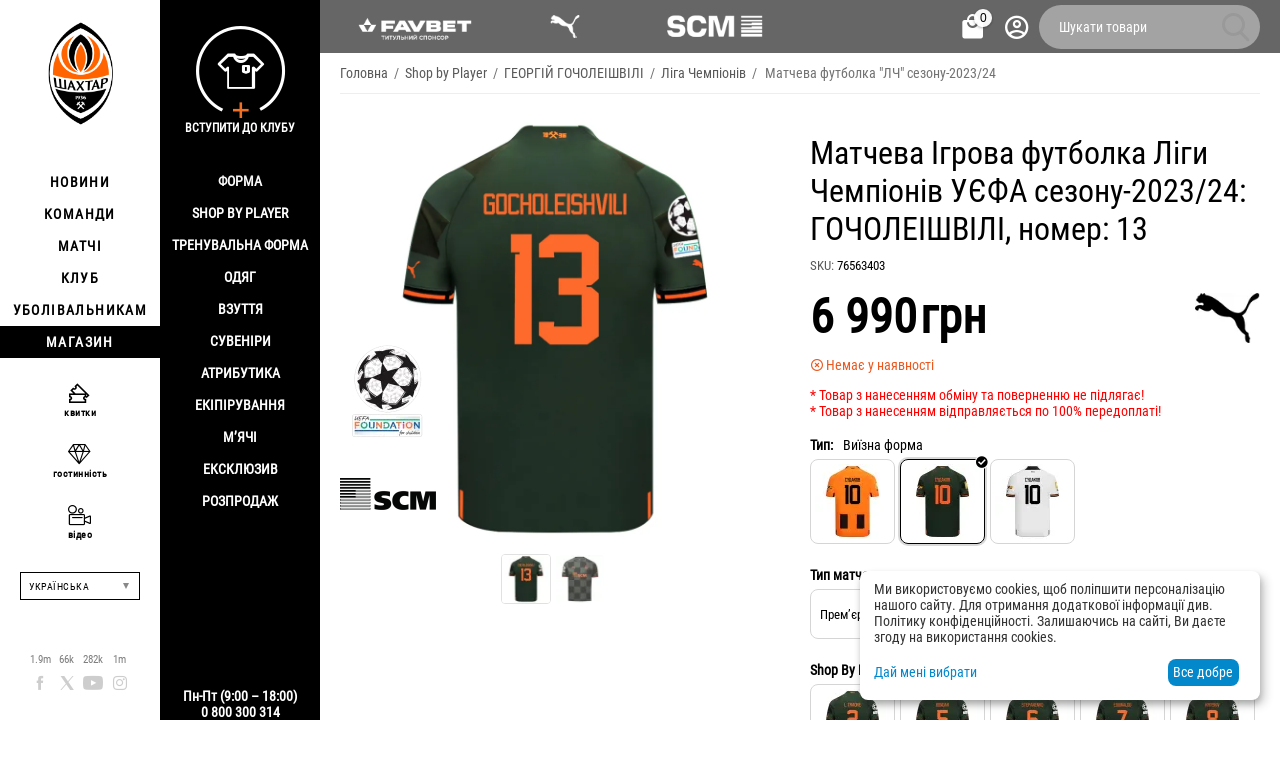

--- FILE ---
content_type: text/html; charset=utf-8
request_url: https://shop.shakhtar.com/away-ucl-23-24-gocholeishvili-13/?variation_id=4043
body_size: 26678
content:
<!DOCTYPE html>
<html 
class="
sticky-top-panel "    lang="uk"
    dir="ltr"
    class=" "
>
<head>
<title>Матчева Ігрова футболка Ліги Чемпіонів УЄФА сезону-2023/24: ГОЧОЛЕІШВІЛІ, номер: 13</title>
<base href="https://shop.shakhtar.com/" />
<meta http-equiv="Content-Type" content="text/html; charset=utf-8" data-ca-mode="" />
<meta name="viewport" content="width=device-width, initial-scale=1, user-scalable=no, viewport-fit=cover" />
<meta name="description" content="Купити оригінальну футболку Ліга Чемпіонів Шахтар 2023/24 гравця: ГОЧОЛЕІШВІЛІ з номером 13 в офіційному інтернет-магазині футбольного клубу «Шахтар»" />

    <meta name="keywords" content="Купити Матчева Ігрова футболка Ліги Чемпіонів УЄФА сезону-2023/24: ГОЧОЛЕІШВІЛІ, номер: 13 , 76563403" />

<meta name="format-detection" content="telephone=no">

            <link rel="canonical" href="https://shop.shakhtar.com/away-ucl-23-24-gocholeishvili-13/" />    
                        
    <link title="Українська" dir="ltr" type="text/html" rel="alternate" hreflang="x-default" href="https://shop.shakhtar.com/away-ucl-23-24-gocholeishvili-13/?variation_id=4043" />
    <link title="Українська" dir="ltr" type="text/html" rel="alternate" hreflang="uk" href="https://shop.shakhtar.com/away-ucl-23-24-gocholeishvili-13/?variation_id=4043" />
    <link title="English" dir="ltr" type="text/html" rel="alternate" hreflang="en" href="https://shop.shakhtar.com/en/away-ucl-23-24-gocholeishvili-13/?variation_id=4043" />
    <link title="Polski" dir="ltr" type="text/html" rel="alternate" hreflang="pl" href="https://shop.shakhtar.com/pl/away-ucl-23-24-gocholeishvili-13/?variation_id=4043" />
    <link title="Deutsch" dir="ltr" type="text/html" rel="alternate" hreflang="de" href="https://shop.shakhtar.com/de/away-ucl-23-24-gocholeishvili-13/?variation_id=4043" />
    <link title="Русский" dir="ltr" type="text/html" rel="alternate" hreflang="ru" href="https://shop.shakhtar.com/ru/away-ucl-23-24-gocholeishvili-13/?variation_id=4043" />

    <!-- Inline script moved to the bottom of the page -->
    <meta property="og:type" content="website" />
<meta property="og:locale" content="uk_UA" />
<meta property="og:title" content="Матчева Ігрова футболка Ліги Чемпіонів УЄФА сезону-2023/24: ГОЧОЛЕІШВІЛІ, номер: 13" />
<meta property="og:description" content="Купити оригінальну футболку Ліга Чемпіонів Шахтар 2023/24 гравця: ГОЧОЛЕІШВІЛІ з номером 13 в офіційному інтернет-магазині футбольного клубу «Шахтар»" />
<meta property="og:url" content="https://shop.shakhtar.com/away-ucl-23-24-gocholeishvili-13/?variation_id=4043" />
    <meta property="og:image" content="https://shop.shakhtar.com/images/ab__webp/detailed/13/SBP_Away_UEFA_GOCHOLEISHVILI_13_snzz-9z_png.webp" />

    <meta name="theme-color" content="#ffffff">
<!-- Meta Pixel Code -->

<script type="ffa08f0aca021e6043643020-text/javascript">

!function(f,b,e,v,n,t,s)

{if(f.fbq)return;n=f.fbq=function(){n.callMethod?

n.callMethod.apply(n,arguments):n.queue.push(arguments)};

if(!f._fbq)f._fbq=n;n.push=n;n.loaded=!0;n.version='2.0';

n.queue=[];t=b.createElement(e);t.async=!0;

t.src=v;s=b.getElementsByTagName(e)[0];

s.parentNode.insertBefore(t,s)}(window, document,'script',

'https://connect.facebook.net/en_US/fbevents.js');

fbq('init', '1052796669612016');

fbq('track', 'PageView');

</script>

<noscript><img height="1" width="1" style="display:none"

src="https://www.facebook.com/tr?id=1052796669612016&ev=PageView&noscript=1"

/></noscript>

<!-- End Meta Pixel Code -->
    <link href="https://shop.shakhtar.com/images/ab__webp/logos/8/logo_Shakhtar_RGB__forWEB__3_jpg.webp" rel="shortcut icon" type="image/webp" />

<style>
    @media (min-width: 981px) and (hover: hover) {
        #tygh_main_container > .tygh-header{
            background: rgba(0, 0, 0, .6)!important;
        }
    }
</style><link type="text/css" rel="stylesheet" href="https://shop.shakhtar.com/var/cache/misc/assets/design/themes/abt__unitheme2/css/standalone.a53096ec29a1f932edbcd6a6911dff26.css?1768549294" />

    

<!-- Inline script moved to the bottom of the page -->
<!-- Inline script moved to the bottom of the page -->

<!-- Inline script moved to the bottom of the page -->
    <script data-no-defer type="ffa08f0aca021e6043643020-text/javascript" src="https://shop.shakhtar.com/var/files/gdpr/klaro/config.js">
    </script>
    <script data-no-defer data-klaro-config="klaroConfig" data-config="klaroConfig" type="ffa08f0aca021e6043643020-text/javascript" src="https://shop.shakhtar.com/js/addons/gdpr/lib/klaro.js">
    </script>
    <!-- Inline script moved to the bottom of the page -->

<link rel="preload" href="https://shop.shakhtar.com/images/logos/8/logo_Shakhtar.webp" as="image">
<link rel="preload" href="https://shop.shakhtar.com/images/thumbnails/900/900/detailed/13/SBP_Away_UEFA_GOCHOLEISHVILI_13_snzz-9z.png.webp" as="image">
</head>

<body>
            
        <div class="ty-tygh  " data-ca-element="mainContainer" id="tygh_container">

        <div id="ajax_overlay" class="ty-ajax-overlay"></div>
<div id="ajax_loading_box" class="ty-ajax-loading-box"></div>
        <div class="cm-notification-container notification-container">
</div>
        <div class="ty-helper-container "
                    id="tygh_main_container">
                                             

<div class="tygh-header clearfix">
                <div class="container-fluid  header-grid light-header v2">
                                                
                <div class="container-fluid-row">
<div class="row-fluid ">        <div class="span16 top-menu-grid " >
                    <div class="row-fluid ">        <div class="span4 top-logo " >
                    <div class="hidden-phone sponsors-top  ">
                <div class="ut2-h__menu"><div class="ty-menu__wrapper"><a href="javascript:void(0);" onclick="if (!window.__cfRLUnblockHandlers) return false; $(this).next().toggleClass('view');$(this).toggleClass('open');" class="ty-menu__menu-btn m-button" data-cf-modified-ffa08f0aca021e6043643020-=""><i class="ut2-icon-outline-menu"></i></a><ul class="ty-menu__items cm-responsive-menu"><li class="ty-menu__item ty-menu__item-nodrop cm-menu-item-responsive" data-subitems-count="0" data-settings-cols="2"><a href="https://www.favbet.ua/" class="ty-menu__item-link a-first-lvl"><span class="item-icon">

    
<img class="ty-pict  ut2-mwi-icon   cm-image" alt="" title="" width="160" height="50" src="https://shop.shakhtar.com/images/ab__webp/abt__ut2/menu-with-icon/11/slider-logo-favbet_ukr_png.webp" />

<bdi> </bdi>
	                        </span>
	                    </a>

                                            </li>
                <li class="ty-menu__item ty-menu__item-nodrop cm-menu-item-responsive" data-subitems-count="0" data-settings-cols="2"><a href="https://ua.puma.com/ru/" class="ty-menu__item-link a-first-lvl"><span class="item-icon">

    
<img class="ty-pict  ut2-mwi-icon   cm-image" alt="" title="" width="160" height="30" src="https://shop.shakhtar.com/images/ab__webp/abt__ut2/menu-with-icon/9/slider-logo-puma_chh1-g2_png.webp" />

<bdi> </bdi>
	                        </span>
	                    </a>

                                            </li>
                <li class="ty-menu__item ty-menu__item-nodrop cm-menu-item-responsive" data-subitems-count="0" data-settings-cols="2"><a href="http://www.scm.com.ua/" class="ty-menu__item-link a-first-lvl"><span class="item-icon">

    
<img class="ty-pict  ut2-mwi-icon   cm-image" alt="" title="" width="160" height="50" src="https://shop.shakhtar.com/images/ab__webp/abt__ut2/menu-with-icon/9/logo-scm_en_png.webp" />

<bdi> </bdi>
	                        </span>
	                    </a>

                                            </li>
                                
            </ul>
        </div>
    </div>

<!-- Inline script moved to the bottom of the page -->


                    </div><div class="sh__menu ">
                <div id="sw_dropdown_66" class="ut2-sp-n cm-combination cm-abt--ut2-toggle-scroll  cm-external-triggered"><i class="ut2-icon-outline-menu"></i></div><div id="dropdown_66" class="ut2-sw-b hidden cm-external-click" data-ca-external-click-id="sw_dropdown_66"></div><div class="ut2-sw-w sh__menu"><div class="ut2-scroll"><div class="ut2-sw"><div class="ut2-sp-f cm-combination cm-abt--ut2-toggle-scroll" id="off_dropdown_66" style="display:none;"><i class="ut2-icon-baseline-close"></i></div><div class="ut2-rb menu-logo"><div class="ty-logo-container">
    
            <a href="https://shop.shakhtar.com/" title="">
        
    

    
    
                            
        
        <img class="ty-pict  ty-logo-container__image   cm-image" width="107" height="170" alt="" title="" id="det_img_2399362490" src="https://shop.shakhtar.com/images/logos/8/logo_Shakhtar.webp" />

    
            </a>
    </div></div><nav class="ut2-fm  sidebar-navigation"><div class="ut2-fmbtm hidden">Назад до головного</div><div class="ut2-fmw"><div class="ut2-lfl "><p><a href="https://shakhtar.com/news/all-news/"><span>Новини</span></a></p><i></i><div class="ut2-slw"><div class="ut2-lsl"><p><a href="https://shakhtar.com/news/all-news/" >Усі новини</a></p></div><div class="ut2-lsl"><p><a href="https://shakhtar.com/news/tickets-news/" >НОВИНИ SHAKHTAR SOCIAL</a></p></div><div class="ut2-lsl"><p><a href="https://shakhtar.com/news/tickets-news/" >НОВИНИ ПРО КВИТКИ</a></p></div><div class="ut2-lsl"><p><a href="https://shakhtar.com/uk-ua/news/shakhtar-women-news/" >Новини Shakhtar Women</a></p></div></div></div><div class="ut2-lfl "><p><a href="https://shakhtar.com/players/first-team/"><span>Команди</span></a></p><i></i><div class="ut2-slw"><div class="ut2-lsl"><p><a href="https://shakhtar.com/players/first-team/" >Шахтар</a></p></div><div class="ut2-lsl"><p><a href="https://shakhtar.com/uk-ua/players/shakhtar-u19/" >Шахтар U19</a></p></div><div class="ut2-lsl"><p><a href="https://shakhtar.com/uk-ua/players/shakhtar-women/" >Shakhtar Women</a></p></div><div class="ut2-lsl"><p><a href="https://shakhtar.com/uk-ua/players/legends/" >Легенди</a></p></div></div></div><div class="ut2-lfl "><p><a href="https://shakhtar.com/matchday/fixtures/"><span>Матчі</span></a></p><i></i><div class="ut2-slw"><div class="ut2-lsl"><p><a href="https://shakhtar.com/uk-ua/matchday/fixtures/" >Календар матчів</a></p></div><div class="ut2-lsl"><p><a href="https://shakhtar.com/uk-ua/matchday/results/" >Результати</a></p></div><div class="ut2-lsl"><p><a href="https://shakhtar.com/uk-ua/matchday/table/" >Турнірна таблиця</a></p></div></div></div><div class="ut2-lfl "><p><a href="https://shakhtar.com/club/intro#intro"><span>Клуб</span></a></p><i></i><div class="ut2-slw"><div class="ut2-lsl"><p><a href="https://shakhtar.com/uk-ua/club/timeline/" >Історія</a></p></div><div class="ut2-lsl"><p><a href="https://shakhtar.com/uk-ua/club/partners/" >Партнери</a></p></div><div class="ut2-lsl"><p><a href="https://shakhtar.com/uk-ua/club/philosophy-and-crest/" >Філософія</a></p></div><div class="ut2-lsl"><p><a href="https://shakhtar.com/uk-ua/club/infrastructure/" >Iнфраструктура</a></p></div><div class="ut2-lsl"><p><a href="https://shakhtar.com/uk-ua/club/honours/" >Досягнення</a></p></div><div class="ut2-lsl"><p><a href="https://shakhtar.com/uk-ua/club/management/" >Менеджмент</a></p></div><div class="ut2-lsl"><p><a href="https://shakhtar.com/uk-ua/club/shakhtar-social/" >Shakhtar Social</a></p></div><div class="ut2-lsl"><p><a href="https://proschool.shakhtar.com/ua" >Shakhtar Pro</a></p></div><div class="ut2-lsl"><p><a href="https://shakhtar.com/uk-ua/club/academy/" >Академія</a></p></div><div class="ut2-lsl"><p><a href="https://franchise.shakhtar.com/Ua" >Франшиза</a></p></div><div class="ut2-lsl"><p><a href="https://shakhtar.com/uk-ua/club/accreditation/" >Акредитація ЗМІ</a></p></div><div class="ut2-lsl"><p><a href="https://shakhtar.com/uk-ua/club/annual-report/" >Річний звіт</a></p></div><div class="ut2-lsl"><p><a href="https://shakhtar.com/uk-ua/club/official-information/" >Офіційна інформація</a></p></div><div class="ut2-lsl"><p><a href="https://career.shakhtar.com/" >Робота в клубі</a></p></div><div class="ut2-lsl"><p><a href="https://shakhtar.com/uk-ua/club/contacts/" >Контакти</a></p></div></div></div><div class="ut2-lfl "><p><a href="https://shakhtar.com/fans/fan-clubs/"><span>Уболівальникам</span></a></p><i></i><div class="ut2-slw"><div class="ut2-lsl"><p><a href="https://shakhtar.com/uk-ua/fans/fan-clubs/" >Фан-клуби</a></p></div><div class="ut2-lsl"><p><a href="https://shakhtar.com/uk-ua/fans/family-club/" >Сімейний клуб</a></p></div></div></div><div class="ut2-lfl active"><p><a href="https://shop.shakhtar.com/"><span>Магазин</span></a></p><i></i><div class="ut2-slw"><div class="ut2-slw__html"><div class="ut2-lsl"><p><a href="javascript:void(0)" >Форма</a></p><ul class="ut2-tlw"><li><a href="https://shop.shakhtar.com/kits/jersey/" class="">Форма</a></li><li><a href="https://shop.shakhtar.com/kits/home-2025/" class="">Домашня форма</a></li><li><a href="https://shop.shakhtar.com/kits/away-2025/" class="">Виїзна форма</a></li><li><a href="https://shop.shakhtar.com/kits/3rd/" class="">Третій комплект</a></li><li><a href="https://shop.shakhtar.com/kits/gk/" class="">Воротарська форма</a></li><li><a href="https://shop.shakhtar.com/kits/jr/" class="">Дитяча форма</a></li><li><a href="https://shop.shakhtar.com/kits/womens/" class="">Жіноча форма</a></li><li><a href="javascript:void(0)" class=""> </a></li><li><a href="https://shop.shakhtar.com/kits/sezonu-2021-22/" class="">Форма сезону-2021/22</a></li><li><a href="https://shop.shakhtar.com/kits/sezonu-2023-24/" class="">Форма сезону-2022/24</a></li><li><a href="https://shop.shakhtar.com/kits/sezonu-2024-25/" class="">Форма сезону-2024/25</a></li><li><a href="https://shop.shakhtar.com/kits/sezonu-2025-26/" class="">Форма сезону-2025/26</a></li></ul></div><div class="ut2-lsl"><p><a href="https://shop.shakhtar.com/first-team/" >Shop By Player</a></p></div><div class="ut2-lsl"><p><a href="https://shop.shakhtar.com/clothes/puma-fcsd-training/" >Тренувальна форма</a></p></div><div class="ut2-lsl"><p><a href="javascript:void(0)" >Одяг</a></p><ul class="ut2-tlw"><li><a href="https://shop.shakhtar.com/clothes/mens/" class="">Чоловікам</a></li><li><a href="https://shop.shakhtar.com/clothes/womens/" class="">Жінкам</a></li><li><a href="https://shop.shakhtar.com/clothes/jr/" class="">Дітям</a></li></ul></div><div class="ut2-lsl"><p><a href="javascript:void(0)" >Взуття</a></p><ul class="ut2-tlw"><li><a href="https://shop.shakhtar.com/shoes/mens/" class="">Чоловікам</a></li><li><a href="https://shop.shakhtar.com/shoes/womens/" class="">Жінкам</a></li><li><a href="https://shop.shakhtar.com/shoes/jr/" class="">Дітям</a></li></ul></div><div class="ut2-lsl"><p><a href="https://shop.shakhtar.com/souvenirs/" >Сувеніри</a></p></div><div class="ut2-lsl"><p><a href="https://shop.shakhtar.com/atributika/" >Атрибутика</a></p></div><div class="ut2-lsl"><p><a href="https://shop.shakhtar.com/equipment/" >Екіпірування</a></p></div><div class="ut2-lsl"><p><a href="https://shop.shakhtar.com/balls/" >М’ячі</a></p></div><div class="ut2-lsl"><p><a href="https://shop.shakhtar.com/exclusive/" >Ексклюзив</a></p></div><div class="ut2-lsl"><p><a href="https://shop.shakhtar.com/sale/" >Розпродаж</a></p></div></div><div class="ut2-slw__html-item bottom hidden-phone"><div class="ty-center sponsor-slider-wrapper">Пн-Пт (9:00 – 18:00)<br>
0 800 300 314</div></div></div></div></div></nav><!-- Inline script moved to the bottom of the page --><nav class="ut2-fm  feature-navigation"><div class="ut2-fmbtm hidden">Назад до головного</div><div class="ut2-fmw"><div class="ut2-lfl feature-navigation_tickets "><p><a href="https://tickets.shakhtar.com/"><span>квитки</span></a></p></div><div class="ut2-lfl feature-navigation_hospitality"><p><a href="https://shakhtar.com/hospitality/sky-boxes/"><span>гостинність</span></a></p></div><div class="ut2-lfl feature-navigation_tv "><p><a href="http://video.shakhtar.com/uk"><span>відео</span></a></p></div></div></nav><!-- Inline script moved to the bottom of the page --><div class="ut2-rb sidebar-language"><div class="ut2-languages clearfix" id="languages_1">
                                                            <div class="ty-select-wrapper">
    
    <a class="ty-select-block__a cm-combination" id="sw_select_uk_wrap_language_697214261d546">
                <span class="ty-select-block__a-item ">Українська</span>
        <span
        class="ty-icon ty-icon-down-micro ty-select-block__arrow"
                                    ></span>

    </a>

    <div id="select_uk_wrap_language_697214261d546" class="ty-select-block cm-popup-box hidden">
        <ul class="cm-select-list ty-select-block__list ty-flags">
                            <li class="ty-select-block__list-item">
                    <a rel="nofollow" href="https://shop.shakhtar.com/away-ucl-23-24-gocholeishvili-13/?variation_id=4043" class="ty-select-block__list-a is-active "  data-ca-name="uk">
                                        Українська                    </a>
                </li>
                            <li class="ty-select-block__list-item">
                    <a rel="nofollow" href="https://shop.shakhtar.com/en/away-ucl-23-24-gocholeishvili-13/?variation_id=4043" class="ty-select-block__list-a  "  data-ca-name="en">
                                        English                    </a>
                </li>
                            <li class="ty-select-block__list-item">
                    <a rel="nofollow" href="https://shop.shakhtar.com/pl/away-ucl-23-24-gocholeishvili-13/?variation_id=4043" class="ty-select-block__list-a  "  data-ca-name="pl">
                                        Polski                    </a>
                </li>
                            <li class="ty-select-block__list-item">
                    <a rel="nofollow" href="https://shop.shakhtar.com/de/away-ucl-23-24-gocholeishvili-13/?variation_id=4043" class="ty-select-block__list-a  "  data-ca-name="de">
                                        Deutsch                    </a>
                </li>
                            <li class="ty-select-block__list-item">
                    <a rel="nofollow" href="https://shop.shakhtar.com/ru/away-ucl-23-24-gocholeishvili-13/?variation_id=4043" class="ty-select-block__list-a  "  data-ca-name="ru">
                                        Русский                    </a>
                </li>
                    </ul>
    </div>
</div>
    <!--languages_1--></div></div><div class="ut2-rb"><div class="ty-wysiwyg-content"  data-ca-live-editor-object-id="4043" data-ca-live-editor-object-type="products"><div class="sidebar-social">
    <ul class="list">
            <li>
                <a href="//facebook.com/fcshakhtar" target="_blank" class="sidebar-social_facebook" onclick="if (!window.__cfRLUnblockHandlers) return false; dataLayer.push({'eventCategory':'Social_Network_Button', 'eventAction':'Cliсk', 'virtualUrl':'/funnel/Social_Network_Button', 'event':'UAevent'})" data-cf-modified-ffa08f0aca021e6043643020-="">1.9m</a>
            </li>
            <li>
                <a href="//twitter.com/fcshakhtar" target="_blank" class="sidebar-social_twitter" onclick="if (!window.__cfRLUnblockHandlers) return false; dataLayer.push({'eventCategory':'Social_Network_Button', 'eventAction':'Cliсk', 'virtualUrl':'/funnel/Social_Network_Button', 'event':'UAevent'})" data-cf-modified-ffa08f0aca021e6043643020-="">66k</a>
            </li>
            <li>
                <a href="//youtube.com/shakhtartv" target="_blank" class="sidebar-social_youtube" onclick="if (!window.__cfRLUnblockHandlers) return false; dataLayer.push({'eventCategory':'Social_Network_Button', 'eventAction':'Cliсk', 'virtualUrl':'/funnel/Social_Network_Button', 'event':'UAevent'})" data-cf-modified-ffa08f0aca021e6043643020-="">282k</a>
            </li>
            <li>
                <a href="//instagram.com/fcshakhtar" target="_blank" class="sidebar-social_instagram" onclick="if (!window.__cfRLUnblockHandlers) return false; dataLayer.push({'eventCategory':'Social_Network_Button', 'eventAction':'Cliсk', 'virtualUrl':'/funnel/Social_Network_Button', 'event':'UAevent'})" data-cf-modified-ffa08f0aca021e6043643020-="">1m</a>
            </li>
    </ul>
</div></div></div><div class="ut2-rb sidebar-top-right"><div class="ty-wysiwyg-content"  data-ca-live-editor-object-id="4043" data-ca-live-editor-object-type="products"><div class="join-the-club-wrapper">
	<a href="javascript:void(0);" class="js-full-fancybox js-login" style="padding:0px;" onclick="if (!window.__cfRLUnblockHandlers) return false; dataLayer.push({'eventCategory':'Membership_Button', 'eventAction':'Cliсk', 'virtualUrl':'/funnel/Membership_Button', 'event':'UAevent'})" data-cf-modified-ffa08f0aca021e6043643020-="">
		<div class="join-the-club">
			<span class="image"></span>
			<span class="text">Вступити до клубу</span>
		</div>
	</a>
</div></div></div></div></div></div>
                    </div>
            </div>

                                        
                                        
            
        <div class="span12 top-buttons top-button-cart " >
                    <div class="ut2-top-cart-content ">
                    <div class="ty-dropdown-box" id="cart_status_836">
        <div id="sw_dropdown_836" class="ty-dropdown-box__title cm-combination">
        <a href="https://shop.shakhtar.com/cart/" class="ac-title ty-hand" id="cart_icon_836">
                                                <i class="ut2-icon-use_icon_cart empty"><span class="ty-minicart-count ty-hand empty">0</span></i><span>Кошик<i class="ut2-icon-outline-expand_more"></i></span>
                            
        <!--cart_icon_836--></a>
        </div>
        <div id="dropdown_836" class="cm-popup-box ty-dropdown-box__content ty-dropdown-box__content--cart hidden">
                            <div class="cm-cart-content cm-cart-content-thumb cm-cart-content-delete" id="cart_content_836">
                    <div class="ut2-cart-title">Товари у кошику:</div>
                        <div class="ty-cart-items">
                                                            <div class="ty-cart-items__empty ty-center">Кошик порожній</div>
                                                    </div>

                                            <div class="cm-cart-buttons ty-cart-content__buttons buttons-container hidden">
                                                                                    
                            <a href="https://shop.shakhtar.com/cart/" rel="nofollow" class="ty-btn ty-btn__outline">Кошик</a>
                                                                        
 
    <a href="https://shop.shakhtar.com/checkout/"  class="ty-btn ty-btn__primary " ><span
        class="ty-icon ty-icon-ok"
                                    ></span>
<bdi>Оформлення замовлення</bdi></a>
                                                    </div>
                    
                <!--cart_content_836--></div>
            
        </div>
    <!--cart_status_836--></div>


                    </div><div class="ut2-top-my-account ">
                <div class="ty-dropdown-box" id="account_info_675">
    <div id="sw_dropdown_69" class="ty-dropdown-box__title cm-combination">
        <div>
                            <a class="ac-title" href="https://shop.shakhtar.com/profiles-update/">
	                <i class="ut2-icon-outline-account-circle"></i>
                    <span >Акаунт<i class="ut2-icon-outline-expand_more"></i></span>
                </a>
            
        </div>
    </div>

    <div id="dropdown_69" class="cm-popup-box ty-dropdown-box__content hidden">

                <ul class="ty-account-info">
                                        <li class="ty-account-info__item ty-dropdown-box__item"><a class="ty-account-info__a underlined" href="https://shop.shakhtar.com/orders/" rel="nofollow">Замовлення</a></li>
                            
        </ul>

                    <div class="ty-account-info__orders updates-wrapper track-orders" id="track_orders_block_675">
                <form action="https://shop.shakhtar.com/" method="POST" class="cm-ajax cm-post cm-ajax-full-render" name="track_order_quick">
                    <input type="hidden" name="result_ids" value="track_orders_block_*" />
                    <input type="hidden" name="return_url" value="index.php?sl=uk&amp;dispatch=products.view&amp;product_id=4043" />

                    <div class="ty-account-info__orders-txt">відстежити замовлення</div>

                    <div class="ty-account-info__orders-input ty-control-group ty-input-append">
                        <label for="track_order_item675" class="cm-required hidden">відстежити замовлення</label>
                        <input type="text" size="20" class="ty-input-text cm-hint" id="track_order_item675" name="track_data" value="КОД замовлення/E-mail" />
                        <button title="Виконати" class="ty-btn-go" type="submit"><span
        class="ty-icon ty-icon-right-dir ty-btn-go__icon"
                                    ></span>
</button>
<input type="hidden" name="dispatch" value="orders.track_request" />
                                            </div>
                <input type="hidden" name="security_hash" class="cm-no-hide-input" value="622a900a722d78b6c701aa84a6a6240f" /></form>
                <!--track_orders_block_675--></div>
        
        <div class="ty-account-info__buttons buttons-container">
                            <a href="https://shop.shakhtar.com/login/?return_url=index.php%3Fsl%3Duk%26dispatch%3Dproducts.view%26product_id%3D4043" data-ca-target-id="login_block675" class="cm-dialog-opener cm-dialog-auto-size ty-btn ty-btn__secondary" rel="nofollow">Ввійти</a><a href="https://shop.shakhtar.com/profiles-add/" rel="nofollow" class="ty-btn ty-btn__primary">Реєстрація</a>
                <div  id="login_block675" class="hidden" title="Ввійти">
                    <div class="ty-login-popup">
                                            </div>
                </div>
                    </div>
<!--account_info_675--></div>
</div>
                    </div><a href="javascript:void(0);" rel="nofollow" onclick="if (!window.__cfRLUnblockHandlers) return false; $(this).parent().next().toggleClass('hidden');$(this).next().toggleClass('view');$(this).toggleClass('hidden');" class="ut2-btn-search" data-cf-modified-ffa08f0aca021e6043643020-=""><i class="ut2-icon-search"></i></a>

<div class="ty-search-block">
    <form action="https://shop.shakhtar.com/" name="search_form" method="get">
        <input type="hidden" name="match" value="all" />
        <input type="hidden" name="subcats" value="Y" />
        <input type="hidden" name="pcode_from_q" value="Y" />
        <input type="hidden" name="pshort" value="Y" />
        <input type="hidden" name="pfull" value="Y" />
        <input type="hidden" name="pname" value="Y" />
        <input type="hidden" name="pkeywords" value="Y" />
        <input type="hidden" name="search_performed" value="Y" />

        

        <input type="text" name="q" value="" id="search_input" title="Шукати товари" class="ty-search-block__input cm-hint" /><button title="Пошук" class="ty-search-magnifier" type="submit"><i class="ut2-icon-search"></i></button>
<input type="hidden" name="dispatch" value="products.search" />
        
    <input type="hidden" name="security_hash" class="cm-no-hide-input" value="622a900a722d78b6c701aa84a6a6240f" /></form>
</div>
            </div>
</div>
            </div>
</div>
    </div>                                        
    
        </div>
    

</div>

    <div class="tygh-content clearfix">
                    <div class="container-fluid  content-grid">
                                                
                <div class="container-fluid-row">
<div class="row-fluid ">        <div class="span16 main-content-grid ut2-bottom" >
                    <div id="product_detail_page">


<!-- Inline script moved to the bottom of the page -->


            
                

    <div class="ut2-pb ty-product-block ty-product-detail ut2-big-image ut2-big-image-flat ">

        <div class="ut2-breadcrumbs__wrapper">
                            <div id="breadcrumbs_71">

                    <div class="ty-breadcrumbs clearfix">
            <a href="https://shop.shakhtar.com/" class="ty-breadcrumbs__a"><bdi>Головна</bdi></a><span class="ty-breadcrumbs__slash">/</span><a href="https://shop.shakhtar.com/shop-by-player/" class="ty-breadcrumbs__a"><bdi>Shop by Player</bdi></a><span class="ty-breadcrumbs__slash">/</span><a href="https://shop.shakhtar.com/shop-by-player/giorgi-gocholeishvili/" class="ty-breadcrumbs__a"><bdi>ГЕОРГІЙ ГОЧОЛЕІШВІЛІ</bdi></a><span class="ty-breadcrumbs__slash">/</span><a href="https://shop.shakhtar.com/shop-by-player/champions-league/" class="ty-breadcrumbs__a"><bdi>Ліга Чемпіонів</bdi></a><span class="ty-breadcrumbs__slash">/</span><span class="ty-breadcrumbs__current"><bdi>Матчева футболка "ЛЧ" сезону-2023/24</bdi></span>        </div>

                <!-- Inline script moved to the bottom of the page -->
            <!--breadcrumbs_71--></div>            
        </div>

        
            <div class="ut2-pb__wrapper clearfix">
            
                                
    
    







































    



                                <form action="https://shop.shakhtar.com/" method="post" name="product_form_4043" enctype="multipart/form-data" class="cm-disable-empty-files  cm-ajax cm-ajax-full-render cm-ajax-status-middle ">
<input type="hidden" name="result_ids" value="cart_status*,wish_list*,checkout*,account_info*,abt__ut2_wishlist_count" />
<input type="hidden" name="redirect_url" value="index.php?sl=uk&amp;dispatch=products.view&amp;product_id=4043" />
<input type="hidden" name="product_data[4043][product_id]" value="4043" />


                
                <div class="ut2-pb__img-wrapper ty-product-block__img-wrapper">
                        
                                                                

                                            <div class="ut2-pb__img  cm-reload-4043 ut2-pb__as-gallery" data-ca-previewer="true" id="product_images_4043_update">

    						
    
    
    

                        <input type="hidden" name="ab__stickers_output_side" value="L">                                            <div class="ab-stickers-wrapper ab-hidden">
                            
                                    
                                                                                                                
                    
                                                                    <div class="ab-stickers-container ab-stickers-container__BL column-filling">
                                                                                            
                                                                                                        <div class="ab-sticker-full_size small-image-size-48 full-image-size-96" data-ab-sticker-id="56-c787-uk"></div>
                                                                                                                            
                                                                                                        <div class="ab-sticker-full_size small-image-size-48 full-image-size-96" data-ab-sticker-id="57-d49f-uk"></div>
                                                                                    </div>
                                                                </div>
                    
    
    
<div class="ty-product-img cm-preview-wrapper" id="product_images_4043">
                
        
    
                    
                            
        
        <a id="det_img_link_4043_13984" data-ca-image-id="preview[product_images_4043]" class="cm-image-previewer cm-previewer ty-previewer" data-ca-image-width="1095" data-ca-image-height="1095" href="https://shop.shakhtar.com/images/ab__webp/detailed/13/SBP_Away_UEFA_GOCHOLEISHVILI_13_snzz-9z_png.webp" title=""><img class="ty-pict     cm-image" alt="" title="" srcset="https://shop.shakhtar.com/images/thumbnails/1800/1800/detailed/13/SBP_Away_UEFA_GOCHOLEISHVILI_13_snzz-9z.png.webp 2x" id="det_img_4043_13984" width="900" height="900" src="https://shop.shakhtar.com/images/thumbnails/900/900/detailed/13/SBP_Away_UEFA_GOCHOLEISHVILI_13_snzz-9z.png.webp" /><svg class="ty-pict__container" aria-hidden="true" width="900" height="900" viewBox="0 0 900 900" style="max-height: 100%; max-width: 100%; position: absolute; top: 0; left: 50%; transform: translateX(-50%); z-index: -1;"><rect fill="transparent" width="900" height="900"></rect></svg>
<span class="ty-previewer__icon hidden-phone"></span></a>

                                                                            

    
                <a id="det_img_link_4043_13985" data-ca-image-id="preview[product_images_4043]" class="cm-image-previewer hidden cm-previewer ty-previewer" data-ca-image-width="1095" data-ca-image-height="1095" href="https://shop.shakhtar.com/images/ab__webp/detailed/13/SPB_Away_front_UEFA__1__eidb-8x_png.webp" title=""><img class="ty-pict     cm-image" alt="" title="" srcset="https://shop.shakhtar.com/images/thumbnails/1800/1800/detailed/13/SPB_Away_front_UEFA__1__eidb-8x.png.webp 2x" id="det_img_4043_13985" width="900" height="900" src="https://shop.shakhtar.com/images/thumbnails/900/900/detailed/13/SPB_Away_front_UEFA__1__eidb-8x.png.webp" /><svg class="ty-pict__container" aria-hidden="true" width="900" height="900" viewBox="0 0 900 900" style="max-height: 100%; max-width: 100%; position: absolute; top: 0; left: 50%; transform: translateX(-50%); z-index: -1;"><rect fill="transparent" width="900" height="900"></rect></svg>
<span class="ty-previewer__icon hidden-phone"></span></a>
            </div>


                    <input type="hidden" name="no_cache" value="1" />
        <div class="ty-center ty-product-bigpicture-thumbnails_gallery"><div class="cm-image-gallery-wrapper ty-thumbnails_gallery ty-inline-block"><div class="ty-product-thumbnails owl-carousel cm-image-gallery" id="images_preview_4043"><div class="cm-item-gallery ty-float-left"><a data-ca-gallery-large-id="det_img_link_4043_13984" class="cm-gallery-item cm-thumbnails-mini active ty-product-thumbnails__item" style="width: 50px" data-ca-image-order="0" data-ca-parent="#product_images_4043">            

    
                <img class="ty-pict     cm-image" alt="" title="" srcset="https://shop.shakhtar.com/images/thumbnails/100/100/detailed/13/SBP_Away_UEFA_GOCHOLEISHVILI_13_snzz-9z.png.webp 2x" id="det_img_4043_13984_mini" width="50" height="50" src="https://shop.shakhtar.com/images/thumbnails/50/50/detailed/13/SBP_Away_UEFA_GOCHOLEISHVILI_13_snzz-9z.png.webp" />

</a></div><div class="cm-item-gallery ty-float-left"><a data-ca-gallery-large-id="det_img_link_4043_13985" class="cm-gallery-item cm-thumbnails-mini ty-product-thumbnails__item" style="width: 50px" data-ca-image-order="1" data-ca-parent="#product_images_4043">            

    
                <img class="ty-pict     cm-image" alt="" title="" srcset="https://shop.shakhtar.com/images/thumbnails/100/100/detailed/13/SPB_Away_front_UEFA__1__eidb-8x.png.webp 2x" id="det_img_4043_13985_mini" width="50" height="50" src="https://shop.shakhtar.com/images/thumbnails/50/50/detailed/13/SPB_Away_front_UEFA__1__eidb-8x.png.webp" />

</a></div></div>
            </div>
        </div>
        
    
<!--override with ab__image_previewers-->
    <!-- Inline script moved to the bottom of the page -->
<!-- Inline script moved to the bottom of the page -->



        <template id="ab__image_previewer_template_preview[product_images_4043]">
                        <div class="pswp" tabindex="-1" role="dialog" aria-hidden="true">
            <div class="pswp__bg"></div>
            <div class="pswp__scroll-wrap">
                <div class="pswp__container">
                    <div class="pswp__item"></div>
                    <div class="pswp__item"></div>
                    <div class="pswp__item"></div>
                </div>
                <div class="pswp__ui pswp__ui--hidden">
                    <div class="pswp__top-bar">
                        <div class="pswp__title">Матчева Ігрова футболка Ліги Чемпіонів УЄФА сезону-2023/24: ГОЧОЛЕІШВІЛІ, номер: 13</div>
                        <button class="pswp__button pswp__button--close" title="Close (Esc)"></button>
                        <button class="pswp__button pswp__button--share" title="Share"></button>
                        <button class="pswp__button pswp__button--fs" title="Toggle fullscreen"></button>
                        <button class="pswp__button pswp__button--zoom" title="Zoom in/out"></button>
                        <div class="pswp__preloader">
                            <div class="pswp__preloader__icn">
                                <div class="pswp__preloader__cut">
                                    <div class="pswp__preloader__donut"></div>
                                </div>
                            </div>
                        </div>
                    </div>
                    <div class="pswp__share-modal pswp__share-modal--hidden pswp__single-tap">
                        <div class="pswp__share-tooltip"></div>
                    </div>
                    <button class="pswp__button pswp__button--arrow--left" title="Previous (arrow left)"></button>
                    <button class="pswp__button pswp__button--arrow--right" title="Next (arrow right)"></button>
                                            <div class="pswp__counter"></div>
                        <div class="pswp__dots">
                        </div>
                                        <div class="pswp__caption avail">
                        <div class="pswp__caption__center">
                                                    

    <div class="pswp__price-wrap">   
        <bdi><span>6 990</span>&nbsp;грн</bdi>                    
    </div>

        
                        </div>
                    </div>
                </div>
            </div>
        </div>
    
    </template>


                            
                            <!--product_images_4043_update--></div>
                                        
                </div>

                <div class="ut2-pb__right">

                                                                                                    
                    
                                            <h1 class="ut2-pb__title" ><bdi>Матчева Ігрова футболка Ліги Чемпіонів УЄФА сезону-2023/24: ГОЧОЛЕІШВІЛІ, номер: 13</bdi></h1>
                    
                    <div class="ut2-pb__inner-elements-wrap space-between">

                                                

    					                            <div class="ut2-pb__sku">
        	                            	                                    <div class="ty-control-group ty-sku-item cm-hidden-wrapper"
         id="sku_update_4043">
        <input type="hidden" name="appearance[show_sku]" value="1"/>
                    <label class="ty-control-group__label" id="sku_4043">SKU:</label>
                <span class="ty-control-group__item cm-reload-4043"
              id="product_code_4043">76563403<!--product_code_4043--></span>
    </div>

    
        	                </div>
    	                                    </div>

                    <div class="ut2-pb__inner-elements-wrap space-between">

                        <div class="pr-row-mix ut2-pb__price-wrap prices-container">
        <div class="ty-product-prices">

                                    <div class="ut2-pb__price-actual">
                        <span class="cm-reload-4043 ty-price-update" id="price_update_4043">
        <input type="hidden" name="appearance[show_price_values]" value="1" />
        <input type="hidden" name="appearance[show_price]" value="1" />
                                                                                                                        <span class="ty-price" id="line_discounted_price_4043"><bdi><span id="sec_discounted_price_4043" class="ty-price-num">6 990</span>&nbsp;<span class="ty-price-num">грн</span></bdi></span>
                            
                        <!--price_update_4043--></span>

                </div>
                                    <span class="cm-reload-4043" id="old_price_update_4043">
            <input type="hidden" name="appearance[show_old_price]" value="1" />
                                    
        <!--old_price_update_4043--></span>
            
        
                <div class="ut2-pb__price-old">
                
                        <span class="cm-reload-4043" id="line_discount_update_4043">
            <input type="hidden" name="appearance[show_price_values]" value="1" />
            <input type="hidden" name="appearance[show_list_discount]" value="1" />
                    <!--line_discount_update_4043--></span>
    
        </div>

            </div>
    </div>

                                                            
    


                                                                                                                                        <div class="ut2-pb__product-brand">
                                            

    <div class="ty-features-list"><a href="https://shop.shakhtar.com/shop-by-player/?features_hash=326-1265" title="Бренд: ">            

    
                <img class="ty-pict     cm-image" alt="" title="" srcset="https://shop.shakhtar.com/images/thumbnails/160/124/feature_variant/9/puma.png.webp 2x" width="80" height="62" src="https://shop.shakhtar.com/images/thumbnails/80/62/feature_variant/9/puma.png.webp" />

</a></div>                                        </div>
                                    
                                
                                                                        </div>

                                                <div class="cm-reload-4043 stock-wrap" id="product_amount_update_4043">
        <input type="hidden" name="appearance[show_product_amount]" value="1" />
                                                        <div class="ty-control-group product-list-field">
                                                <span class="ty-qty-out-of-stock ty-control-group__item" id="out_of_stock_info_4043"><i class="ut2-icon-highlight_off"></i>Немає у наявності</span>
                    </div>
                                        <!--product_amount_update_4043--></div>
   
    

                    
                    

                                                                <div class="ut2-pb__note">
                            <p><span style="color: rgb(255, 0, 0);">* Товар з нанесенням обміну та поверненню не підлягає!<br>* Товар з нанесенням відправляється по 100% передоплаті!</span></p>
                        </div>
                                        

                                        <div class="ut2-pb__options">
                                                        <div class="cm-reload-4043 js-product-options-4043" id="product_options_update_4043">
        <input type="hidden" name="appearance[show_product_options]" value="1" />
        <input type="hidden" name="appearance[force_show_add_to_cart_button]" value="Y">
            <!-- Inline script moved to the bottom of the page -->
    <div id="features_4043_AOC">
                                
        
        
        
        <div class="cm-picker-product-variation-features ty-product-options">
                                                
            
                                <div class="ty-control-group ty-product-options__item clearfix" ab-data-info="f_id_550">
                    <div class="ut2-vimg__wrap">
                        <label class="ty-control-group__label ty-product-options__item-label">Тип:</label>
                        <bdi>
                                                                                                                                                                                                                                                        <div class="ty-product-option-container ty-product-option-container--feature-style-images">
                                            <div class="ty-product-option-child">Виїзна форма</div>
                                        </div>
                                                                                                                                                                                                    </bdi>
                    </div>

                                            
                                                    <div class="ty-clear-both">
                                                                                                                                                                                                
                                                                                                                                                                                                                                                                                                                                                                <a
                                        href="https://shop.shakhtar.com/home-upl-23-24-sudakov-10/"                                        class="ty-product-options__image--wrapper  cm-tooltip  "
                                        title=" Домашня форма "
                                                                                                                             data-ca-variation-image="https://shop.shakhtar.com/images/thumbnails/900/900/detailed/11/SBP_Home_Судаков_10.webp.webp"                                             data-ca-variation-image-hidpi="https://shop.shakhtar.com/images/thumbnails/1800/1800/detailed/11/SBP_Home_Судаков_10.webp.webp 2x"                                                                            >
                                                    

    
                <img class="ty-pict  ty-product-options__image   cm-image" width="75" height="75" alt="" title="" srcset="https://shop.shakhtar.com/images/thumbnails/150/150/detailed/11/SBP_Home_Судаков_10.webp.webp 2x" id="det_img_image_feature_variant_550_2977_4043" src="https://shop.shakhtar.com/images/thumbnails/75/75/detailed/11/SBP_Home_Судаков_10.webp.webp" />

                                    </a>
                                                                                                                                                                                                
                                                                                                                                                                                                                                                                                                                                                                <a
                                        href="https://shop.shakhtar.com/away-upl-23-24-sudakov-10/"                                        class="ty-product-options__image--wrapper  cm-tooltip ty-product-options__image--wrapper--active "
                                        title=" Виїзна форма "
                                                                                                                    >
                                                    

    
                <img class="ty-pict  ty-product-options__image   cm-image" width="75" height="75" alt="" title="" srcset="https://shop.shakhtar.com/images/thumbnails/150/150/detailed/11/SBP_Away_Судаков_10.webp.webp 2x" id="det_img_image_feature_variant_550_2979_4043" src="https://shop.shakhtar.com/images/thumbnails/75/75/detailed/11/SBP_Away_Судаков_10.webp.webp" />

                                    </a>
                                                                                                                                                                                                
                                                                                                                                                                                                                                                                                                                                                                <a
                                        href="https://shop.shakhtar.com/3rd-upl-23-24-sudakov-10/"                                        class="ty-product-options__image--wrapper  cm-tooltip  "
                                        title=" Третій комплект форми "
                                                                                                                             data-ca-variation-image="https://shop.shakhtar.com/images/thumbnails/900/900/detailed/11/SBP_3rd_Судаков_10.webp.webp"                                             data-ca-variation-image-hidpi="https://shop.shakhtar.com/images/thumbnails/1800/1800/detailed/11/SBP_3rd_Судаков_10.webp.webp 2x"                                                                            >
                                                    

    
                <img class="ty-pict  ty-product-options__image   cm-image" width="75" height="75" alt="" title="" srcset="https://shop.shakhtar.com/images/thumbnails/150/150/detailed/11/SBP_3rd_Судаков_10.webp.webp 2x" id="det_img_image_feature_variant_550_2980_4043" src="https://shop.shakhtar.com/images/thumbnails/75/75/detailed/11/SBP_3rd_Судаков_10.webp.webp" />

                                    </a>
                                                                                    
                            </div>
                                                            </div>
            
                                <div class="ty-control-group ty-product-options__item clearfix" ab-data-info="f_id_563">
                    <div class="ut2-vopt__wrap">
                        <label class="ty-control-group__label ty-product-options__item-label">Тип матча:</label>
                        <bdi>
                                                    </bdi>
                    </div>

                                            <div class="ty-clear-both">
                                                                                                <input type="radio"
                                           name="feature_563"
                                           value="5087"
                                                                                      id="feature_563_variant_5087_4043"
                                           data-ca-variant-id="5087"
                                           data-ca-product-url="https://shop.shakhtar.com/away-upl-23-24-sudakov-10/"
                                           class="hidden ty-product-options__radio  cm-history cm-ajax-force"
                                           data-ca-target-id="ut2_pb__sticky_add_to_cart,product_detail_page"
                                    />
                                    <label for="feature_563_variant_5087_4043"
                                           class="ty-product-options__radio--label "
                                    >
                                        <span class="ty-product-option-checkbox"></span>
                                        <bdi>Премʼєр-Ліга</bdi>
                                        <span class="ty-product-option-checkbox"></span>
                                    </label>

                                                                                                                                                                                                                            <input type="radio"
                                           name="feature_563"
                                           value="5086"
                                                                                          checked
                                                                                      id="feature_563_variant_5086_4043"
                                           data-ca-variant-id="5086"
                                           data-ca-product-url="https://shop.shakhtar.com/away-ucl-23-24-sudakov-10/"
                                           class="hidden ty-product-options__radio  cm-history cm-ajax-force"
                                           data-ca-target-id="ut2_pb__sticky_add_to_cart,product_detail_page"
                                    />
                                    <label for="feature_563_variant_5086_4043"
                                           class="ty-product-options__radio--label "
                                    >
                                        <span class="ty-product-option-checkbox"></span>
                                        <bdi>Ліга Чемпіонів</bdi>
                                        <span class="ty-product-option-checkbox"></span>
                                    </label>

                                                                                                                                                                <input type="radio"
                                           name="feature_563"
                                           value="5740"
                                                                                      id="feature_563_variant_5740_4043"
                                           data-ca-variant-id="5740"
                                           data-ca-product-url="https://shop.shakhtar.com/away-uel-23-24-sudakov-10/"
                                           class="hidden ty-product-options__radio  cm-history cm-ajax-force"
                                           data-ca-target-id="ut2_pb__sticky_add_to_cart,product_detail_page"
                                    />
                                    <label for="feature_563_variant_5740_4043"
                                           class="ty-product-options__radio--label "
                                    >
                                        <span class="ty-product-option-checkbox"></span>
                                        <bdi>Ліга Європи</bdi>
                                        <span class="ty-product-option-checkbox"></span>
                                    </label>

                                                                                                                    </div>
                                    </div>
            
                                <div class="ty-control-group ty-product-options__item clearfix" ab-data-info="f_id_567">
                    <div class="ut2-vimg__wrap">
                        <label class="ty-control-group__label ty-product-options__item-label">Shop By Player:</label>
                        <bdi>
                                                                                                                                                                                                                                                                                                                                                                                                                                                                                                                                                                                                                                                                                                                                                                                                                                                                                                                                                                                                                                                                                                                                                                                                                                                                                                                                                                                                                                                                                                                                                                                                                                                                                                                                                                                                                                                                                                                                                                                                                </bdi>
                    </div>

                                            
                                                    <div class="ty-clear-both">
                                                                                                                                                                                                
                                                                                                                                                                                                                                                                                                                                                                <a
                                        href="https://shop.shakhtar.com/away-ucl-23-24-traore-2/?variation_id=4099"                                        class="ty-product-options__image--wrapper  cm-tooltip  "
                                        title=" Л. ТРАОРЕ "
                                                                                                                             data-ca-variation-image="https://shop.shakhtar.com/images/thumbnails/900/900/detailed/14/SBP_Away_UEFA_Traore_2_2v7d-xx.png.webp"                                             data-ca-variation-image-hidpi="https://shop.shakhtar.com/images/thumbnails/1800/1800/detailed/14/SBP_Away_UEFA_Traore_2_2v7d-xx.png.webp 2x"                                                                            >
                                                    

    
                <img class="ty-pict  ty-product-options__image   cm-image" width="75" height="75" alt="" title="" srcset="https://shop.shakhtar.com/images/thumbnails/150/150/detailed/14/SBP_Away_UEFA_Traore_2_2v7d-xx.png.webp 2x" id="det_img_image_feature_variant_567_5404_4043" src="https://shop.shakhtar.com/images/thumbnails/75/75/detailed/14/SBP_Away_UEFA_Traore_2_2v7d-xx.png.webp" />

                                    </a>
                                                                                                                                                                                                
                                                                                                                                                                                                                                                                                                                                                                <a
                                        href="https://shop.shakhtar.com/away-ucl-23-24-bondar-5/?variation_id=4131"                                        class="ty-product-options__image--wrapper  cm-tooltip  "
                                        title=" БОНДАР "
                                                                                                                             data-ca-variation-image="https://shop.shakhtar.com/images/thumbnails/900/900/detailed/13/SBP_Away_UEFA_BONDAR_5_gpau-at.png.webp"                                             data-ca-variation-image-hidpi="https://shop.shakhtar.com/images/thumbnails/1800/1800/detailed/13/SBP_Away_UEFA_BONDAR_5_gpau-at.png.webp 2x"                                                                            >
                                                    

    
                <img class="ty-pict  ty-product-options__image   cm-image" width="75" height="75" alt="" title="" srcset="https://shop.shakhtar.com/images/thumbnails/150/150/detailed/13/SBP_Away_UEFA_BONDAR_5_gpau-at.png.webp 2x" id="det_img_image_feature_variant_567_5379_4043" src="https://shop.shakhtar.com/images/thumbnails/75/75/detailed/13/SBP_Away_UEFA_BONDAR_5_gpau-at.png.webp" />

                                    </a>
                                                                                                                                                                                                                                                                                                                                                                
                                                                                                                                                                                                                                                                                                                                                                <a
                                        href="https://shop.shakhtar.com/away-ucl-23-24-stepanenko-6/?variation_id=4135"                                        class="ty-product-options__image--wrapper  cm-tooltip  "
                                        title=" СТЕПАНЕНКО "
                                                                                                                             data-ca-variation-image="https://shop.shakhtar.com/images/thumbnails/900/900/detailed/13/SBP_Away_UEFA_STEPANENKO_6_7j03-u7.png.webp"                                             data-ca-variation-image-hidpi="https://shop.shakhtar.com/images/thumbnails/1800/1800/detailed/13/SBP_Away_UEFA_STEPANENKO_6_7j03-u7.png.webp 2x"                                                                            >
                                                    

    
                <img class="ty-pict  ty-product-options__image   cm-image" width="75" height="75" alt="" title="" srcset="https://shop.shakhtar.com/images/thumbnails/150/150/detailed/13/SBP_Away_UEFA_STEPANENKO_6_7j03-u7.png.webp 2x" id="det_img_image_feature_variant_567_5361_4043" src="https://shop.shakhtar.com/images/thumbnails/75/75/detailed/13/SBP_Away_UEFA_STEPANENKO_6_7j03-u7.png.webp" />

                                    </a>
                                                                                                                                                                                                
                                                                                                                                                                                                                                                                                                                                                                <a
                                        href="https://shop.shakhtar.com/away-ucl-23-24-eguinaldo-7/?variation_id=4143"                                        class="ty-product-options__image--wrapper  cm-tooltip  "
                                        title=" ЕГІНАЛДУ "
                                                                                                                             data-ca-variation-image="https://shop.shakhtar.com/images/thumbnails/900/900/detailed/13/SBP_Away_UEFA_EGUINALDO_7_he0i-q7.png.webp"                                             data-ca-variation-image-hidpi="https://shop.shakhtar.com/images/thumbnails/1800/1800/detailed/13/SBP_Away_UEFA_EGUINALDO_7_he0i-q7.png.webp 2x"                                                                            >
                                                    

    
                <img class="ty-pict  ty-product-options__image   cm-image" width="75" height="75" alt="" title="" srcset="https://shop.shakhtar.com/images/thumbnails/150/150/detailed/13/SBP_Away_UEFA_EGUINALDO_7_he0i-q7.png.webp 2x" id="det_img_image_feature_variant_567_5391_4043" src="https://shop.shakhtar.com/images/thumbnails/75/75/detailed/13/SBP_Away_UEFA_EGUINALDO_7_he0i-q7.png.webp" />

                                    </a>
                                                                                                                                                                                                
                                                                                                                                                                                                                                                                                                                                                                <a
                                        href="https://shop.shakhtar.com/away-ucl-23-24-kryskiv-8/?variation_id=4147"                                        class="ty-product-options__image--wrapper  cm-tooltip  "
                                        title=" КРИСЬКІВ "
                                                                                                                             data-ca-variation-image="https://shop.shakhtar.com/images/thumbnails/900/900/detailed/13/SBP_Away_UEFA_KRYSKIV_8_y2xx-67.png.webp"                                             data-ca-variation-image-hidpi="https://shop.shakhtar.com/images/thumbnails/1800/1800/detailed/13/SBP_Away_UEFA_KRYSKIV_8_y2xx-67.png.webp 2x"                                                                            >
                                                    

    
                <img class="ty-pict  ty-product-options__image   cm-image" width="75" height="75" alt="" title="" srcset="https://shop.shakhtar.com/images/thumbnails/150/150/detailed/13/SBP_Away_UEFA_KRYSKIV_8_y2xx-67.png.webp 2x" id="det_img_image_feature_variant_567_5392_4043" src="https://shop.shakhtar.com/images/thumbnails/75/75/detailed/13/SBP_Away_UEFA_KRYSKIV_8_y2xx-67.png.webp" />

                                    </a>
                                                                                                                                                                                                
                                                                                                                                                                                                                                                                                                                                                                <a
                                        href="https://shop.shakhtar.com/away-ucl-23-24-shved-9/?variation_id=4155"                                        class="ty-product-options__image--wrapper  cm-tooltip  "
                                        title=" ШВЕД "
                                                                                                                             data-ca-variation-image="https://shop.shakhtar.com/images/thumbnails/900/900/detailed/13/SBP_Away_UEFA_SHVED_9_nbzw-vw.png.webp"                                             data-ca-variation-image-hidpi="https://shop.shakhtar.com/images/thumbnails/1800/1800/detailed/13/SBP_Away_UEFA_SHVED_9_nbzw-vw.png.webp 2x"                                                                            >
                                                    

    
                <img class="ty-pict  ty-product-options__image   cm-image" width="75" height="75" alt="" title="" srcset="https://shop.shakhtar.com/images/thumbnails/150/150/detailed/13/SBP_Away_UEFA_SHVED_9_nbzw-vw.png.webp 2x" id="det_img_image_feature_variant_567_5393_4043" src="https://shop.shakhtar.com/images/thumbnails/75/75/detailed/13/SBP_Away_UEFA_SHVED_9_nbzw-vw.png.webp" />

                                    </a>
                                                                                                                                                                                                
                                                                                                                                                                                                                                                                                                                                                                <a
                                        href="https://shop.shakhtar.com/away-ucl-23-24-sudakov-10/?variation_id=4035"                                        class="ty-product-options__image--wrapper  cm-tooltip  "
                                        title=" СУДАКОВ "
                                                                                                                             data-ca-variation-image="https://shop.shakhtar.com/images/thumbnails/900/900/detailed/13/away-ucl-23-24-sudakov-10_eqh8-w3.webp.webp"                                             data-ca-variation-image-hidpi="https://shop.shakhtar.com/images/thumbnails/1800/1800/detailed/13/away-ucl-23-24-sudakov-10_eqh8-w3.webp.webp 2x"                                                                            >
                                                    

    
                <img class="ty-pict  ty-product-options__image   cm-image" width="75" height="75" alt="" title="" srcset="https://shop.shakhtar.com/images/thumbnails/150/150/detailed/13/away-ucl-23-24-sudakov-10_eqh8-w3.webp.webp 2x" id="det_img_image_feature_variant_567_5362_4043" src="https://shop.shakhtar.com/images/thumbnails/75/75/detailed/13/away-ucl-23-24-sudakov-10_eqh8-w3.webp.webp" />

                                    </a>
                                                                                                                                                                                                
                                                                                                                                                                                                                                                                                                                                                                <a
                                        href="https://shop.shakhtar.com/away-ucl-23-24-newertton-39/?variation_id=4111"                                        class="ty-product-options__image--wrapper  cm-tooltip  "
                                        title=" НЕВЕРТОН "
                                                                                                                             data-ca-variation-image="https://shop.shakhtar.com/images/thumbnails/900/900/detailed/14/SBP_Away_UEFA_Newertton_39_pczp-8x.png.webp"                                             data-ca-variation-image-hidpi="https://shop.shakhtar.com/images/thumbnails/1800/1800/detailed/14/SBP_Away_UEFA_Newertton_39_pczp-8x.png.webp 2x"                                                                            >
                                                    

    
                <img class="ty-pict  ty-product-options__image   cm-image" width="75" height="75" alt="" title="" srcset="https://shop.shakhtar.com/images/thumbnails/150/150/detailed/14/SBP_Away_UEFA_Newertton_39_pczp-8x.png.webp 2x" id="det_img_image_feature_variant_567_5401_4043" src="https://shop.shakhtar.com/images/thumbnails/75/75/detailed/14/SBP_Away_UEFA_Newertton_39_pczp-8x.png.webp" />

                                    </a>
                                                                                                                                                                                                
                                                                                                                                                                                                                                                                                                                                                                <a
                                        href="https://shop.shakhtar.com/away-ucl-23-24-pedrinho-23/?variation_id=4079"                                        class="ty-product-options__image--wrapper  cm-tooltip  "
                                        title=" ПЕДРО ЕНРІКЕ "
                                                                                                                             data-ca-variation-image="https://shop.shakhtar.com/images/thumbnails/900/900/detailed/13/SBP_Away_UEFA_PEDRINHO_23_4z19-10.png.webp"                                             data-ca-variation-image-hidpi="https://shop.shakhtar.com/images/thumbnails/1800/1800/detailed/13/SBP_Away_UEFA_PEDRINHO_23_4z19-10.png.webp 2x"                                                                            >
                                                    

    
                <img class="ty-pict  ty-product-options__image   cm-image" width="75" height="75" alt="" title="" srcset="https://shop.shakhtar.com/images/thumbnails/150/150/detailed/13/SBP_Away_UEFA_PEDRINHO_23_4z19-10.png.webp 2x" id="det_img_image_feature_variant_567_5383_4043" src="https://shop.shakhtar.com/images/thumbnails/75/75/detailed/13/SBP_Away_UEFA_PEDRINHO_23_4z19-10.png.webp" />

                                    </a>
                                                                                                                                                                                                
                                                                                                                                                                                                                                                                                                                                                                <a
                                        href="https://shop.shakhtar.com/away-ucl-23-24-azarov-16/?variation_id=4055"                                        class="ty-product-options__image--wrapper  cm-tooltip  "
                                        title=" АЗАРОВ "
                                                                                                                             data-ca-variation-image="https://shop.shakhtar.com/images/thumbnails/900/900/detailed/13/SBP_Away_UEFA_AZAROV_16_qzmb-31.png.webp"                                             data-ca-variation-image-hidpi="https://shop.shakhtar.com/images/thumbnails/1800/1800/detailed/13/SBP_Away_UEFA_AZAROV_16_qzmb-31.png.webp 2x"                                                                            >
                                                    

    
                <img class="ty-pict  ty-product-options__image   cm-image" width="75" height="75" alt="" title="" srcset="https://shop.shakhtar.com/images/thumbnails/150/150/detailed/13/SBP_Away_UEFA_AZAROV_16_qzmb-31.png.webp 2x" id="det_img_image_feature_variant_567_5443_4043" src="https://shop.shakhtar.com/images/thumbnails/75/75/detailed/13/SBP_Away_UEFA_AZAROV_16_qzmb-31.png.webp" />

                                    </a>
                                                                                                                                                                                                
                                                                                                                                                                                                                                                                                                                                                                <a
                                        href="https://shop.shakhtar.com/matchevaya-futbolka-lch-sezona-2023-24-uk-91/?variation_id=4051"                                        class="ty-product-options__image--wrapper  cm-tooltip  "
                                        title=" ГЛУЩЕНКО "
                                                                                                                             data-ca-variation-image="https://shop.shakhtar.com/images/thumbnails/900/900/detailed/13/SBP_Away_UEFA_GLUSHCHENKO_15_6l54-e4.png.webp"                                             data-ca-variation-image-hidpi="https://shop.shakhtar.com/images/thumbnails/1800/1800/detailed/13/SBP_Away_UEFA_GLUSHCHENKO_15_6l54-e4.png.webp 2x"                                                                            >
                                                    

    
                <img class="ty-pict  ty-product-options__image   cm-image" width="75" height="75" alt="" title="" srcset="https://shop.shakhtar.com/images/thumbnails/150/150/detailed/13/SBP_Away_UEFA_GLUSHCHENKO_15_6l54-e4.png.webp 2x" id="det_img_image_feature_variant_567_5395_4043" src="https://shop.shakhtar.com/images/thumbnails/75/75/detailed/13/SBP_Away_UEFA_GLUSHCHENKO_15_6l54-e4.png.webp" />

                                    </a>
                                                                                                                                                                                                
                                                                                                                                                                                                                                                                                                                                                                <a
                                        href="https://shop.shakhtar.com/away-ucl-23-24-bondarenko-21/?variation_id=4071"                                        class="ty-product-options__image--wrapper  cm-tooltip  "
                                        title=" БОНДАРЕНКО "
                                                                                                                             data-ca-variation-image="https://shop.shakhtar.com/images/thumbnails/900/900/detailed/13/SBP_Away_UEFA_BONDARENKO_21_4dup-81.png.webp"                                             data-ca-variation-image-hidpi="https://shop.shakhtar.com/images/thumbnails/1800/1800/detailed/13/SBP_Away_UEFA_BONDARENKO_21_4dup-81.png.webp 2x"                                                                            >
                                                    

    
                <img class="ty-pict  ty-product-options__image   cm-image" width="75" height="75" alt="" title="" srcset="https://shop.shakhtar.com/images/thumbnails/150/150/detailed/13/SBP_Away_UEFA_BONDARENKO_21_4dup-81.png.webp 2x" id="det_img_image_feature_variant_567_5397_4043" src="https://shop.shakhtar.com/images/thumbnails/75/75/detailed/13/SBP_Away_UEFA_BONDARENKO_21_4dup-81.png.webp" />

                                    </a>
                                                                                                                                                                                                
                                                                                                                                                                                                                                                                                                                                                                <a
                                        href="https://shop.shakhtar.com/away-ucl-23-24-matviyenko-22/?variation_id=4075"                                        class="ty-product-options__image--wrapper  cm-tooltip  "
                                        title=" МАТВІЄНКО "
                                                                                                                             data-ca-variation-image="https://shop.shakhtar.com/images/thumbnails/900/900/detailed/13/SBP_Away_UEFA_MATVIYENKO_22_f5ho-m7.png.webp"                                             data-ca-variation-image-hidpi="https://shop.shakhtar.com/images/thumbnails/1800/1800/detailed/13/SBP_Away_UEFA_MATVIYENKO_22_f5ho-m7.png.webp 2x"                                                                            >
                                                    

    
                <img class="ty-pict  ty-product-options__image   cm-image" width="75" height="75" alt="" title="" srcset="https://shop.shakhtar.com/images/thumbnails/150/150/detailed/13/SBP_Away_UEFA_MATVIYENKO_22_f5ho-m7.png.webp 2x" id="det_img_image_feature_variant_567_5382_4043" src="https://shop.shakhtar.com/images/thumbnails/75/75/detailed/13/SBP_Away_UEFA_MATVIYENKO_22_f5ho-m7.png.webp" />

                                    </a>
                                                                                                                                                                                                                                                                                                                                                                
                                                                                                                                                                                                                                                                                                                                                                <a
                                        href="https://shop.shakhtar.com/away-ucl-23-24-konoplia-26/?variation_id=4083"                                        class="ty-product-options__image--wrapper  cm-tooltip  "
                                        title=" КОНОПЛЯ "
                                                                                                                             data-ca-variation-image="https://shop.shakhtar.com/images/thumbnails/900/900/detailed/13/SBP_Away_UEFA_KONOPLIA_26_cuxp-un.png.webp"                                             data-ca-variation-image-hidpi="https://shop.shakhtar.com/images/thumbnails/1800/1800/detailed/13/SBP_Away_UEFA_KONOPLIA_26_cuxp-un.png.webp 2x"                                                                            >
                                                    

    
                <img class="ty-pict  ty-product-options__image   cm-image" width="75" height="75" alt="" title="" srcset="https://shop.shakhtar.com/images/thumbnails/150/150/detailed/13/SBP_Away_UEFA_KONOPLIA_26_cuxp-un.png.webp 2x" id="det_img_image_feature_variant_567_5384_4043" src="https://shop.shakhtar.com/images/thumbnails/75/75/detailed/13/SBP_Away_UEFA_KONOPLIA_26_cuxp-un.png.webp" />

                                    </a>
                                                                                                                                                                                                
                                                                                                                                                                                                                                                                                                                                                                <a
                                        href="https://shop.shakhtar.com/matchevaya-futbolka-lch-sezona-2023-24-uk-118/?variation_id=4087"                                        class="ty-product-options__image--wrapper  cm-tooltip  "
                                        title=" ОЧЕРЕТЬКО "
                                                                                                                             data-ca-variation-image="https://shop.shakhtar.com/images/thumbnails/900/900/detailed/13/SBP_Away_UEFA_OCHERETKO_27_2hkw-br.png.webp"                                             data-ca-variation-image-hidpi="https://shop.shakhtar.com/images/thumbnails/1800/1800/detailed/13/SBP_Away_UEFA_OCHERETKO_27_2hkw-br.png.webp 2x"                                                                            >
                                                    

    
                <img class="ty-pict  ty-product-options__image   cm-image" width="75" height="75" alt="" title="" srcset="https://shop.shakhtar.com/images/thumbnails/150/150/detailed/13/SBP_Away_UEFA_OCHERETKO_27_2hkw-br.png.webp 2x" id="det_img_image_feature_variant_567_5398_4043" src="https://shop.shakhtar.com/images/thumbnails/75/75/detailed/13/SBP_Away_UEFA_OCHERETKO_27_2hkw-br.png.webp" />

                                    </a>
                                                                                                                                                                                                
                                                                                                                                                                                                                                                                                                                                                                <a
                                        href="https://shop.shakhtar.com/away-ucl-23-24-nazaryna-29/?variation_id=4095"                                        class="ty-product-options__image--wrapper  cm-tooltip  "
                                        title=" НАЗАРИНА "
                                                                                                                             data-ca-variation-image="https://shop.shakhtar.com/images/thumbnails/900/900/detailed/13/SBP_Away_UEFA_NAZARYNA_29_tuj1-m3.png.webp"                                             data-ca-variation-image-hidpi="https://shop.shakhtar.com/images/thumbnails/1800/1800/detailed/13/SBP_Away_UEFA_NAZARYNA_29_tuj1-m3.png.webp 2x"                                                                            >
                                                    

    
                <img class="ty-pict  ty-product-options__image   cm-image" width="75" height="75" alt="" title="" srcset="https://shop.shakhtar.com/images/thumbnails/150/150/detailed/13/SBP_Away_UEFA_NAZARYNA_29_tuj1-m3.png.webp 2x" id="det_img_image_feature_variant_567_5399_4043" src="https://shop.shakhtar.com/images/thumbnails/75/75/detailed/13/SBP_Away_UEFA_NAZARYNA_29_tuj1-m3.png.webp" />

                                    </a>
                                                                                                                                                                                                                                                                                                                                                                
                                                                                                                                                                                                                                                                                                                                                                <a
                                        href="https://shop.shakhtar.com/away-ucl-23-24-faryna-28/?variation_id=4091"                                        class="ty-product-options__image--wrapper  cm-tooltip  "
                                        title=" ФАРИНА "
                                                                                                                             data-ca-variation-image="https://shop.shakhtar.com/images/thumbnails/900/900/detailed/13/SBP_Away_UEFA_FARYNA_28_4yfh-t0.png.webp"                                             data-ca-variation-image-hidpi="https://shop.shakhtar.com/images/thumbnails/1800/1800/detailed/13/SBP_Away_UEFA_FARYNA_28_4yfh-t0.png.webp 2x"                                                                            >
                                                    

    
                <img class="ty-pict  ty-product-options__image   cm-image" width="75" height="75" alt="" title="" srcset="https://shop.shakhtar.com/images/thumbnails/150/150/detailed/13/SBP_Away_UEFA_FARYNA_28_4yfh-t0.png.webp 2x" id="det_img_image_feature_variant_567_5385_4043" src="https://shop.shakhtar.com/images/thumbnails/75/75/detailed/13/SBP_Away_UEFA_FARYNA_28_4yfh-t0.png.webp" />

                                    </a>
                                                                                                                                                                                                
                                                                                                                                                                                                                                                                                                                                                                <a
                                        href="https://shop.shakhtar.com/away-ucl-23-24-zubkov-11/?variation_id=4039"                                        class="ty-product-options__image--wrapper  cm-tooltip  "
                                        title=" ЗУБКОВ "
                                                                                                                             data-ca-variation-image="https://shop.shakhtar.com/images/thumbnails/900/900/detailed/14/SBP_Away_UEFA_ZUBKOV_11_34a7-oq.png.webp"                                             data-ca-variation-image-hidpi="https://shop.shakhtar.com/images/thumbnails/1800/1800/detailed/14/SBP_Away_UEFA_ZUBKOV_11_34a7-oq.png.webp 2x"                                                                            >
                                                    

    
                <img class="ty-pict  ty-product-options__image   cm-image" width="75" height="75" alt="" title="" srcset="https://shop.shakhtar.com/images/thumbnails/150/150/detailed/14/SBP_Away_UEFA_ZUBKOV_11_34a7-oq.png.webp 2x" id="det_img_image_feature_variant_567_5394_4043" src="https://shop.shakhtar.com/images/thumbnails/75/75/detailed/14/SBP_Away_UEFA_ZUBKOV_11_34a7-oq.png.webp" />

                                    </a>
                                                                                                                                                                                                
                                                                                                                                                                                                                                                                                                                                                                <a
                                        href="https://shop.shakhtar.com/away-ucl-23-24-sikan-14/?variation_id=4047"                                        class="ty-product-options__image--wrapper  cm-tooltip  "
                                        title=" СIКАН "
                                                                                                                             data-ca-variation-image="https://shop.shakhtar.com/images/thumbnails/900/900/detailed/13/SBP_Away_UEFA_SIKAN_14_6zpo-qh.png.webp"                                             data-ca-variation-image-hidpi="https://shop.shakhtar.com/images/thumbnails/1800/1800/detailed/13/SBP_Away_UEFA_SIKAN_14_6zpo-qh.png.webp 2x"                                                                            >
                                                    

    
                <img class="ty-pict  ty-product-options__image   cm-image" width="75" height="75" alt="" title="" srcset="https://shop.shakhtar.com/images/thumbnails/150/150/detailed/13/SBP_Away_UEFA_SIKAN_14_6zpo-qh.png.webp 2x" id="det_img_image_feature_variant_567_5405_4043" src="https://shop.shakhtar.com/images/thumbnails/75/75/detailed/13/SBP_Away_UEFA_SIKAN_14_6zpo-qh.png.webp" />

                                    </a>
                                                                                                                                                                                                
                                                                                                                                                                                                                                                                                                                                                                <a
                                        href="https://shop.shakhtar.com/away-ucl-23-24-chygrynskyy-19/?variation_id=4063"                                        class="ty-product-options__image--wrapper  cm-tooltip  "
                                        title=" ЧИГРИНСЬКИЙ "
                                                                                                                             data-ca-variation-image="https://shop.shakhtar.com/images/thumbnails/900/900/detailed/14/SBP_Away_UEFA_Chygrynskyy_19_5eyc-xd.png.webp"                                             data-ca-variation-image-hidpi="https://shop.shakhtar.com/images/thumbnails/1800/1800/detailed/14/SBP_Away_UEFA_Chygrynskyy_19_5eyc-xd.png.webp 2x"                                                                            >
                                                    

    
                <img class="ty-pict  ty-product-options__image   cm-image" width="75" height="75" alt="" title="" srcset="https://shop.shakhtar.com/images/thumbnails/150/150/detailed/14/SBP_Away_UEFA_Chygrynskyy_19_5eyc-xd.png.webp 2x" id="det_img_image_feature_variant_567_5381_4043" src="https://shop.shakhtar.com/images/thumbnails/75/75/detailed/14/SBP_Away_UEFA_Chygrynskyy_19_5eyc-xd.png.webp" />

                                    </a>
                                                                                                                                                                                                
                                                                                                                                                                                                                                                                                                                                                                <a
                                        href="https://shop.shakhtar.com/away-ucl-23-24-rakitskyi-44/?variation_id=4119"                                        class="ty-product-options__image--wrapper  cm-tooltip  "
                                        title=" РАКІЦЬКИЙ "
                                                                                                                             data-ca-variation-image="https://shop.shakhtar.com/images/thumbnails/900/900/detailed/13/SBP_Away_UEFA_RAKITSKYI_44_2onp-wf.png.webp"                                             data-ca-variation-image-hidpi="https://shop.shakhtar.com/images/thumbnails/1800/1800/detailed/13/SBP_Away_UEFA_RAKITSKYI_44_2onp-wf.png.webp 2x"                                                                            >
                                                    

    
                <img class="ty-pict  ty-product-options__image   cm-image" width="75" height="75" alt="" title="" srcset="https://shop.shakhtar.com/images/thumbnails/150/150/detailed/13/SBP_Away_UEFA_RAKITSKYI_44_2onp-wf.png.webp 2x" id="det_img_image_feature_variant_567_5387_4043" src="https://shop.shakhtar.com/images/thumbnails/75/75/detailed/13/SBP_Away_UEFA_RAKITSKYI_44_2onp-wf.png.webp" />

                                    </a>
                                                                                    
                            </div>
                                                            </div>
            
                                <div class="ty-control-group ty-product-options__item clearfix" ab-data-info="f_id_2">
                    <div class="ut2-vopt__wrap">
                        <label class="ty-control-group__label ty-product-options__item-label">Розмір:</label>
                        <bdi>
                                                    </bdi>
                    </div>

                                            <div class="ty-clear-both">
                                                                                                                                                                                                                                                                                                    </div>
                                    </div>
                    </div>
    </div>
                                                        

<input type="hidden" name="appearance[details_page]" value="1" />
    <input type="hidden" name="additional_info[info_type]" value="D" />
    <input type="hidden" name="additional_info[is_preview]" value="" />
    <input type="hidden" name="additional_info[get_icon]" value="1" />
    <input type="hidden" name="additional_info[get_detailed]" value="1" />
    <input type="hidden" name="additional_info[get_additional]" value="" />
    <input type="hidden" name="additional_info[get_options]" value="1" />
    <input type="hidden" name="additional_info[get_discounts]" value="1" />
    <input type="hidden" name="additional_info[get_features]" value="" />
    <input type="hidden" name="additional_info[get_extra]" value="" />
    <input type="hidden" name="additional_info[get_taxed_prices]" value="1" />
    <input type="hidden" name="additional_info[get_for_one_product]" value="1" />
    <input type="hidden" name="additional_info[detailed_params]" value="1" />
    <input type="hidden" name="additional_info[features_display_on]" value="C" />
    <input type="hidden" name="additional_info[get_active_options]" value="" />
    <input type="hidden" name="additional_info[get_only_selectable_options]" value="" />
    <input type="hidden" name="additional_info[get_variation_features_variants]" value="1" />
    <input type="hidden" name="additional_info[get_variation_info]" value="1" />
    <input type="hidden" name="additional_info[get_variation_name]" value="1" />
    <input type="hidden" name="additional_info[get_product_type]" value="" />


<!-- Inline script moved to the bottom of the page -->
        
    <!--product_options_update_4043--></div>
    
                    </div>
                    
                    <div class="ut2-pb__advanced-options clearfix">
                                                                                    <div class="cm-reload-4043" id="advanced_options_update_4043">
                                    
        <!--advanced_options_update_4043--></div>
    
                                            </div>

                                            

                                        <div class="ut2-pb__button ty-product-block__button">
                                                <div class="ut2-qty__wrap ">
                                                                                                        <div class="cm-reload-4043" id="qty_update_4043">
        <input type="hidden" name="appearance[show_qty]" value="" />
        <input type="hidden" name="appearance[capture_options_vs_qty]" value="" />
                                                <input type="hidden" name="product_data[4043][amount]" value="1" />
                <!--qty_update_4043--></div>
    


                                                                                

                                                    </div>
                                                
                                                <div class="cm-reload-4043 " id="add_to_cart_update_4043">
<input type="hidden" name="appearance[show_add_to_cart]" value="1" />
<input type="hidden" name="appearance[show_list_buttons]" value="1" />
<input type="hidden" name="appearance[but_role]" value="big" />
<input type="hidden" name="appearance[quick_view]" value="" />



<!--add_to_cart_update_4043--></div>


                                                
                    </div>
                    
                    
            <div class="ab__motivation_block ab__vertical_tabs loaded" data-ca-product-id="4043" data-ca-result-id="ab__mb_id_71_4043">
        <div id="ab__mb_id_71_4043">
            <div class="ab__mb_items fill colored" style="border-color: #efefef;">
                <div class="ab__mb_item" style="background-color: #efefef;border-color: #efefef"><div id="sw_ab__mb_id_71_4043_11" class="ab__mb_item-title cm-combination open"><i class="ty-icon-cart ab__mb_item-icon" style="color:#ff0000"></i><div class="ab__mb_item-name" >Info</div><div class="ab__mb-cm-pl"></div>
</div><div id="ab__mb_id_71_4043_11" class="ab__mb_item-description">
<div class="ty-wysiwyg-content ab-mb-style-presets">
            <p><span style="color: rgb(255, 0, 0);">* Товар з нанесенням обміну та поверненню не підлягає!<br>* Товар з нанесенням відправляється по 100% передоплаті!</span></p>
    </div>
</div></div><div class="ab__mb_item" style="background-color: #efefef;border-color: #efefef"><div id="sw_ab__mb_id_71_4043_1" class="ab__mb_item-title cm-combination"><i class="ty-icon-chat ab__mb_item-icon" style="color:#999999"></i><div class="ab__mb_item-name" >Потрібна допомога?</div><div class="ab__mb-cm-pl"></div>
</div><div id="ab__mb_id_71_4043_1" class="ab__mb_item-description" style="display: none;">
<div class="ty-wysiwyg-content ab-mb-style-presets">
            <h4 class="text-center"><a href="tel:+380676371936"><strong>+38 067 637 1936</strong></a>&nbsp;&nbsp;<a href="https://t.me/shop_shakhtar_bot" target="_blank"><img src="https://shop.shakhtar.com/images/telegram_shop_shakhtar.png?1688385496277" width="25" height="25" style="color: rgb(51, 51, 51); font-size: 16px;" alt="Shop Shakhtar Telegram" title="Shop Shakhtar Telegram"></a>&nbsp;<a href="viber://pa?chatURI=shop_shakhtar_bot" target="_blank"><img src="https://shop.shakhtar.com/images/viber_shop_shakhtar.png" width="25" height="25" style="color: rgb(51, 51, 51); font-size: 16px;" alt="Shop Shakhtar Viber" title="Shop Shakhtar Viber"></a></h4>
<h4 class="text-center"><a href="tel:0800300314"><strong>0 800 300 314</strong></a>&nbsp; &nbsp; &nbsp; &nbsp;&nbsp;</h4>
<h5 class="text-center">Пн-Пт (9:00 – 18:00)&nbsp; &nbsp; &nbsp; &nbsp; &nbsp;</h5>
    </div>
</div></div>            </div>
        <!--ab__mb_id_71_4043--></div>
    </div>
    

                        	            

                    

                    
                    
                    

                                                                    <input type="hidden" name="security_hash" class="cm-no-hide-input" value="622a900a722d78b6c701aa84a6a6240f" /></form>

                    

                        	                
    	                    
    	                            </div>
                
            </div>
            
                



            
                                                                        


                                                            
<!-- Inline script moved to the bottom of the page -->

<div class="ty-tabs cm-j-tabs  clearfix"><ul class="ty-tabs__list" ><li id="description" class="ty-tabs__item cm-js active"><a class="ty-tabs__a" >Опис</a></li><li id="features" class="ty-tabs__item cm-js"><a class="ty-tabs__a" >Характеристики</a></li></ul></div>

<div class="cm-tabs-content ty-tabs__content clearfix" id="tabs_content">
                            
            
                                                                
                        <div id="content_description" class="ty-wysiwyg-content content-description" data-ab-smc-tab-hide="N|N|Y"data-ab-smc-more="Більше"data-ab-smc-less="Менше"data-ab-smc-height="250"data-ab-smc-tab-override-h="N">                                        <div ><p>Виїзна ігрова футболка FCSD сезону-2023/24 – виїзнє екіпірування ФК «Шахтар».</p>
<p>Класичний дизайн поєднує гострі форми з ефектом градієнтного розмиття в картатому візерунку по всій поверхні. Темно-зелена футболка Puma FCSD Away має оранжеві вставки на рукавах.</p>
<p><strong>Характеристики:</strong></p>
<ul><li>Склад: 100% перероблений поліестер</li><li>ULTRAWEAVE: надлегка структурована технічна тканина, що тягнеться в чотирьох напрямках, знижує вагу й тертя, створена для спортсменів, які прагнуть стати швидшими й сильнішими</li><li>dryCELL: інноваційна технологія для відведення вологи від тіла й захисту від поту під час тренувань</li><li>Вміст перероблених матеріалів: виготовлено з переробленого матеріалу щонайменше на 20%, що втілює крок уперед, до кращого майбутнього</li><li>Посадка, що облягає</li><li>Форма рукава «кажан» з лінією реглан ззаду</li><li>V-подібний виріз</li></ul></div>
                            </div>
                                
            
                                                                
                        <div id="content_features" class="ty-wysiwyg-content content-features" data-ab-smc-tab-hide="N|N|Y"data-ab-smc-more="Більше"data-ab-smc-less="Менше"data-ab-smc-height="250"data-ab-smc-tab-override-h="N">                                                <div class="cm-ab-similar-filter-container fg-two-col" data-ca-base-url="https://shop.shakhtar.com/shop-by-player/">
        <!-- Inline script moved to the bottom of the page -->
    
                                
        <div class="ty-product-feature">
        <div class="ty-product-feature__label"><span>Артикул</span></div>

        
        <div class="ty-product-feature__value">
76563403
</div>
        </div>
                
        <div class="ty-product-feature">
        <div class="ty-product-feature__label"><span>Бренд</span></div>

        
        <div class="ty-product-feature__value">
            <input type="checkbox" class="cm-ab-similar-filter" name="features_hash[326]" data-ca-filter-id="326" data-ab-show-search-button="true" value="1265">
Puma
</div>
        </div>
                
        <div class="ty-product-feature">
        <div class="ty-product-feature__label"><span>Модельний рік</span></div>

        
        <div class="ty-product-feature__value">
            <input type="checkbox" class="cm-ab-similar-filter" name="features_hash[322]" data-ca-filter-id="322" data-ab-show-search-button="true" value="1298">
2023/24
</div>
        </div>
                
        <div class="ty-product-feature">
        <div class="ty-product-feature__label"><span>Розмір</span></div>

        
        <div class="ty-product-feature__value">
            <input type="checkbox" class="cm-ab-similar-filter" name="features_hash[315]" data-ca-filter-id="315" data-ab-show-search-button="true" value="1218">
L
</div>
        </div>
                
        <div class="ty-product-feature">
        <div class="ty-product-feature__label"><span>Стать</span></div>

        
        <div class="ty-product-feature__value"><ul class="ty-product-feature__multiple abt__ut2_checkboxes"><li class="ty-product-feature__multiple-item">
            <input type="checkbox" class="cm-ab-similar-filter" name="features_hash[319]" data-ca-filter-id="319" data-ab-show-search-button="true" value="1223">
<span class="ty-product-feature__prefix"></span>Чоловікам
<span class="ty-product-feature__suffix"></span></li></ul></div>
        </div>
                
        <div class="ty-product-feature">
        <div class="ty-product-feature__label"><span>Технологія</span></div>

        
        <div class="ty-product-feature__value"><ul class="ty-product-feature__multiple "><li class="ty-product-feature__multiple-item">
<span class="ty-product-feature__prefix"></span>ULTRAWEAVE
<span class="ty-product-feature__suffix"></span></li></ul></div>
        </div>
                
        <div class="ty-product-feature">
        <div class="ty-product-feature__label"><span>Тип</span></div>

        
        <div class="ty-product-feature__value">
            <input type="checkbox" class="cm-ab-similar-filter" name="features_hash[323]" data-ca-filter-id="323" data-ab-show-search-button="true" value="2979">
Виїзна форма
</div>
        </div>
                
        <div class="ty-product-feature">
        <div class="ty-product-feature__label"><span>Тип матча</span></div>

        
        <div class="ty-product-feature__value">
            <input type="checkbox" class="cm-ab-similar-filter" name="features_hash[328]" data-ca-filter-id="328" data-ab-show-search-button="true" value="5086">
Ліга Чемпіонів
</div>
        </div>
                
        <div class="ty-product-feature">
        <div class="ty-product-feature__label"><span>Shop By Player</span></div>

        
        <div class="ty-product-feature__value">
            <input type="checkbox" class="cm-ab-similar-filter" name="features_hash[330]" data-ca-filter-id="330" data-ab-show-search-button="true" value="5380">
ГОЧОЛЕІШВІЛІ
</div>
        </div>
                
        <div class="ty-product-feature">
        <div class="ty-product-feature__label"><span>Shop By Player Номер</span></div>

        
        <div class="ty-product-feature__value">
            <input type="checkbox" class="cm-ab-similar-filter" name="features_hash[331]" data-ca-filter-id="331" data-ab-show-search-button="true" value="5413">
13
</div>
        </div>
                
        <div class="ty-product-feature">
        <div class="ty-product-feature__label"><span>Тип одягу</span></div>

        
        <div class="ty-product-feature__value">
            <input type="checkbox" class="cm-ab-similar-filter" name="features_hash[324]" data-ca-filter-id="324" data-ab-show-search-button="true" value="1256">
Футболки
</div>
        </div>
    
                                                            
                                
 
    <a   class="ty-btn abt__ut2_search_similar_in_category_btn " ><span
        class="ty-icon ut2-icon-filter-empty"
                                    ></span>
<bdi>Знайти схожі</bdi></a>
                </div>
                                    </div>
                                
            
                                        <div id="content_files" class="ty-wysiwyg-content content-files">
                                                                                    
                </div>
            
                                            
            
                                        <div id="content_attachments" class="ty-wysiwyg-content content-attachments">
                                                                                    
                </div>
            
                                            
            
                                        <div id="content_required_products" class="ty-wysiwyg-content content-required_products">
                                                                                    
                </div>
            
                                
            
                                        <div id="content_buy_together" class="ty-wysiwyg-content content-buy_together">
                                                                                    
                </div>
            
                                            
            
                                        <div id="content_ab__deal_of_the_day" class="ty-wysiwyg-content content-ab__deal_of_the_day">
                                                                                    
                </div>
            
            
</div>


    
                                        
                            
    
    

        
        
        
    </div>

    <div class="product-details">
    </div>

    
    
<!--product_detail_page--></div>

        <!-- Inline script moved to the bottom of the page -->
            </div>
</div>
    </div>                                        
                                        
                                        
    
        </div>
    

    </div>



<div class="tygh-footer clearfix" id="tygh_footer">
                <div class="container-fluid  ty-footer-grid">
                                                
                <div class="container-fluid-row container-fluid-row-full-width ut2-sh-footer">
<div class="row-fluid ">        <div class="span16 " >
                    <div class="ty-wysiwyg-content"  data-ca-live-editor-object-id="0" data-ca-live-editor-object-type=""><div class="site-footer site-footer-top">
    <div class="shop-footer-logo">
        <a href="/"><img src="images/abt__ut2/footer/shop-footer-logo.png"></a>
    </div>
    <div class="shop-footer-links">
        <ul>
            <li><a href="/contacts">Контактна інформація</a></li>
            <li><a href="/aboutus">Про компанію</a></li>
            <li><a href="/imprint">Договір з покупцем</a></li>
        </ul>
        <ul>
            <li><a href="/shippinginfo">Доставка і оплата</a></li>
            <li><a href="/disclaimer">Повернення та обмін</a></li>
        </ul>
        <ul>
            <li><a href="/privacyinfo">Магазин</a></li>
            <li><a href="/conditionsofuse">Як здійснити замовлення</a></li>
        </ul>
    </div>
    <div class="shop-footer-social-links">
        <div class="shop-footer-phone"><a href="tel:+380676371936">+38 067 637 1936</a></div>
        <div class="shop-footer-phone"><a href="tel:+380503671936">+38 050 367 1936</a></div>
        <ul>
            <li><a href="//instagram.com/fcshakhtar" target="_blank" class="shop-footer-social_instagram"><img src="images/abt__ut2/footer/shop-footer-social_im.png"></a>
            </li>
            <li><a href="//facebook.com/fcshakhtar" target="_blank" class="shop-footer-social_facebook"><img src="images/abt__ut2/footer/shop-footer-social_fb.png"></a></li>
            <li><a href="//twitter.com/fcshakhtar" target="_blank" class="shop-footer-social_twitter"><img src="images/abt__ut2/footer/shop-footer-social_tw.png"></a></li>
            <li><a href="//youtube.com/shakhtartv" target="_blank" class="shop-footer-social_youtube"><img src="images/abt__ut2/footer/shop-footer-social_yt.png"></a></li>
        </ul>
        <div class="shop-footer-main-link"><a href="https://shakhtar.com">shakhtar.com</a></div>
    </div>
</div>
<footer class="site-footer">
    <div class="sponsors">
        <div id="footer1">
            <div class="footer-items">
                <a href="https://www.favbet.ua" target="_blank">
                    <img src="https://shakhtar.com/-/media/fcsd/sponsors/favbet/favbet_gapped_ukr.png" alt="Favbet">
                </a>
                <a href="https://ua.puma.com" target="_blank">
                    <img src="https://shakhtar.com/-/media/fcsd/sponsors/puma/puma_gapped.png" alt="Puma">
                </a>
                <a href="https://www.scm.com.ua" target="_blank">
                    <img src="https://shakhtar.com/-/media/fcsd/sponsors/scm/scm_gapped.png" alt="SCM">
                </a>
            </div>
        </div>
        <div id="footer2">
            <div class="footer-items">
                <a href="https://parallel.ua/" target="_blank">
                    <img src="https://shakhtar.com/-/media/fcsd/sponsors/parallel/parallel_gapped.png" alt="Parallel">
                </a>
                <a href="https://heel-apteka.com.ua/preparati/bezrecepturni/traumel-s-gel" target="_blank">
                    <img src="https://shakhtar.com/-/media/fcsd/sponsors/traumeel/traumel_gapped.png" alt="Traumeel">
                </a>
                <a href="https://skyup.aero" target="_blank">
                    <img src="https://shakhtar.com/-/media/fcsd/sponsors/skyup/skyup_gapped.png" alt="SkyUp Airlines">
                </a>
                <a href="https://vodaua.ua" target="_blank">
                    <img src="https://shakhtar.com/-/media/fcsd/sponsors/voda-ua/voda_gapped.png" alt="VODA UA">
                </a>
                <a href="https://www.pumb.ua" target="_blank">
                    <img src="https://shakhtar.com/-/media/fcsd/sponsors/pumb/pumb_gapped.png" alt="FUIB">
                </a>
            </div>
        </div>
    </div>
    <div class="clearfix"></div>
    <div class="copyright">
        <p class="copyright-text">&copy; Футбольний клуб «Шахтар» (Донецьк), 1998–2025. Усі права захищено.</p>
        <div class="bottom-links">
            <a href="https://shakhtar.com/terms-of-use">Умови використання</a>
            <span class="separator"></span>
            <a href="https://shakhtar.com/privacy-policy">Політика конфіденційності</a>
            <span class="separator"></span>
            <a href="https://career.shakhtar.com">Робота в клубі</a>
            <span class="separator"></span>
        </div>
    </div>
</footer>
<style>
    #tygh_footer .site-footer .sponsors {
        display: flex;
        flex-direction: column;
    }
    #footer1, #footer2, .site-footer .footer-items {
        display: flex;
        justify-content: center;
        flex-wrap: wrap;
    }
    #footer1 {
        padding: 10px 15px;
    }
    #footer1 .footer-items {
        gap: 45px;
    }
    #footer2 {
        padding: 30px 15px;
    }
    #footer2 .footer-items {
        gap: 35px;
    }
    @media screen and (max-width: 767px) {
        #footer1 .footer-items {
            flex-direction: column;
            align-items: center;
            gap: 0;
        }
        #footer2 .footer-items {
            gap: 10px 35px;
        }
        #footer2 .footer-items a:nth-child(3) {
            width: 100%;
            text-align: center;
        }
    }
</style></div>
            </div>
</div>
    </div>    
        </div>
    

</div>

        

            



<div class="ut2-sticky-panel__wrap ">

        
        </div>
        <!--tygh_main_container--></div>

        
    <!-- Inline script moved to the bottom of the page -->
        <!--tygh_container--></div>

        <script src="https://shop.shakhtar.com/js/lib/jquery/jquery-3.5.1.min.js?ver=1768549296" type="ffa08f0aca021e6043643020-text/javascript"></script>

<script src="https://shop.shakhtar.com/var/cache/misc/assets/js/tygh/scripts-1f54f5e60cdbfb9c96f32b291d704401.js?1768549294" type="ffa08f0aca021e6043643020-text/javascript"></script>
<script type="ffa08f0aca021e6043643020-text/javascript">
(function(_, $) {

    _.tr({
        cannot_buy: 'Неможливо купити цей товар з обраними варіантами опцій',
        no_products_selected: 'Немає обраних',
        error_no_items_selected: 'Немає обраних елементів! Для виконання цієї дії має бути вибраний хоча б один елемент.',
        delete_confirmation: 'Ви дійсно бажаєте видалити виділені елементи?',
        text_out_of_stock: 'Немає у наявності',
        items: 'шт.',
        text_required_group_product: 'Будь ласка, виберіть товар для зазначеної групи [group_name]',
        save: 'Зберегти',
        close: 'Закрити',
        notice: 'Дані оновлено',
        warning: 'Попередження',
        error: 'Помилка',
        empty: 'Порожній',
        text_are_you_sure_to_proceed: 'Справді продовжити?',
        text_invalid_url: 'Введено неприпустиму URL-адресу',
        error_validator_email: 'Email в полі <b>[field]<\/b> недійсний.',
        error_validator_phone: 'Неприпустимий номер телефону в полі <b>[field]<\/b>. Правильний формат (044) 123-45-67 або 380 44 123 4567.',
        error_validator_phone_mask: 'Номер в полі <b>[field]<\/b> некоректний.',
        error_validator_phone_mask_with_phone: 'Номер телефону <b>[phone]<\/b> недійсний.',
        error_validator_integer: 'Неприпустиме значення поля <b>[field]<\/b>. Воно повинно бути цілим числом.',
        error_validator_multiple: 'Поле <b>[field]<\/b> не має вибраних параметрів.',
        error_validator_password: 'Паролі в <b>[field2]<\/b> і <b>[field]<\/b> полях не співпадають.',
        error_validator_required: '<b>[field]<\/b> поле є обов\'язковим.',
        error_validator_zipcode: 'Невірний поштовий індекс в полі <b>[field]<\/b>. Правильний формат: [extra].',
        error_validator_message: 'Неприпустиме значення поля <b>[field]<\/b>.',
        text_page_loading: 'Завантаження... Ваш запит обробляється, будь ласка, почекайте.',
        error_ajax: 'На жаль, щось пішло не так ([error]). Будь-ласка, спробуйте ще раз.',
        text_changes_not_saved: 'Зроблені зміни не було збережено.',
        text_data_changed: 'Ваші зміни не були збережені. Натисніть ОК, щоб продовжити, або кнопку Скасувати, щоб залишитися на поточній сторінці.',
        placing_order: 'Розміщення замовлення',
        order_was_not_placed: 'Замовлення не розміщено',
        file_browser: 'Знайти файл',
        browse: 'Перегляд...',
        more: 'Більше',
        text_no_products_found: 'Товари не знайдено',
        cookie_is_disabled: 'Щоб здійснити покупку в магазині, будь ласка, <a href=\"https://www.wikihow.com/Enable-Cookies-in-Your-Internet-Web-Browser\" target=\"_blank\">налаштуйте ваш браузер на прийняття файлів cookies<\/a>',
        insert_image: 'Додати зображення',
        image_url: 'Url зображення',
        loading: 'Завантаження...',
        product_in_wishlist:'Цей продукт вже знаходиться в списку побажань',
        'abt__ut2.add_to_wishlist.tooltip':'Додати до переліку побажань',
        product_added_to_cl:'Продукт був доданий до списку порівнянь',
        add_to_comparison_list:'Додати до списку порівняння',
        text_editing_raw: 'Редагування тексту',
        save_raw: 'Зберегти',
        cancel_raw: 'Скасувати',

        abt__ut2_of: 'з'
    });

    $.extend(_, {
        index_script: 'index.php',
        changes_warning: /*'N'*/'N',
        currencies: {
            'primary': {
                'decimals_separator': '.',
                'thousands_separator': ' ',
                'decimals': '0'
            },
            'secondary': {
                'decimals_separator': '.',
                'thousands_separator': ' ',
                'decimals': '0',
                'coefficient': '1.00000'
            }
        },
        default_editor: 'redactor2',
        default_previewer: 'ab__photoswipe',
        current_path: '',
        current_location: 'https://shop.shakhtar.com',
        images_dir: 'https://shop.shakhtar.com/design/themes/responsive/media/images',
        notice_displaying_time: 5,
        cart_language: 'uk',
        language_direction: 'ltr',
        default_language: 'uk',
        cart_prices_w_taxes: false,
        regexp: [],
        current_url: 'https://shop.shakhtar.com/away-ucl-23-24-gocholeishvili-13/?variation_id=4043',
        current_host: 'shop.shakhtar.com',
        init_context: '',
        phone_validation_mode: 'international_format',
        hash_of_available_countries: 'da4c1f5b0b1999395fcba63e56374a3b',
        hash_of_phone_masks: '1768549294',
        deferred_scripts: []
    });

    
    
        $(document).ready(function(){
            turnOffPhoneSafariAutofill();

            $.runCart('C');
        });

        $.ceEvent('on', 'ce.commoninit', function () {
            turnOffPhoneSafariAutofill();
        });

        function turnOffPhoneSafariAutofill () {
            if ($.browser.safari) {
                $('[x-autocompletetype="tel"]').removeAttr('x-autocompletetype');
                $('.cm-mask-phone-label:not(.autofill-on)').append('<span style="position: absolute; overflow: hidden; width: 1px; height: 1px;">search</span>');
            }
        }

    
            _.security_hash = '622a900a722d78b6c701aa84a6a6240f';
    }(Tygh, Tygh.$));
</script>
<script type="ffa08f0aca021e6043643020-text/javascript">(function(_, $) {$.extend(_, {abt__ut2: {settings: {"general":{"brand_feature_id":"6","top_sticky_panel":{"enable":{"desktop":"Y","tablet":"Y","mobile":"N"}},"blog_page_id":"","change_main_image_on_variation_hover":{"desktop":"Y","tablet":"N","mobile":"N"},"sticky_panel":{"enable_sticky_panel":{"desktop":"N","tablet":"N","mobile":"Y"},"enable_sticky_panel_labels":{"desktop":"N","tablet":"N","mobile":"Y"},"link_home":{"desktop":"N","tablet":"N","mobile":"N","position":""},"catalog":{"desktop":"N","tablet":"N","mobile":"Y","position":""},"search":{"desktop":"N","tablet":"N","mobile":"Y","position":""},"cart":{"desktop":"N","tablet":"N","mobile":"N","position":""},"wishlist":{"desktop":"N","tablet":"N","mobile":"N","position":""},"comparison":{"desktop":"N","tablet":"N","mobile":"N","position":""},"account":{"desktop":"N","tablet":"N","mobile":"N","position":""},"phones":{"desktop":"N","tablet":"N","mobile":"Y","position":""}},"price_format":"superscript_decimals","mobile_tooltip":"N","check_clone_theme":"Y"},"category":{"show_sticky_panel_filters_and_categories":{"desktop":"N","tablet":"N","mobile":"Y"},"show_subcategories":"Y","description_position":"bottom"},"features":{"description_position":"bottom"},"product_list":{"show_gallery":"Y","decolorate_out_of_stock_products":"N","price_display_format":"row-mix","price_position_top":"N","show_rating":"Y","show_rating_num":"N","show_cart_status":"not-show","show_favorite_compare_status":"Y","max_features":{"desktop":"1","tablet":"1","mobile":"1"},"default_products_view":{"desktop":"products_multicolumns","tablet":"products_multicolumns","mobile":"products_multicolumns"},"button_wish_list_view":{"desktop":"N","tablet":"N","mobile":"N"},"button_compare_view":{"desktop":"N","tablet":"N","mobile":"N"},"hover_buttons_w_c_q":{"desktop":"N","tablet":"N","mobile":"N"},"products_multicolumns":{"image_width":{"desktop":"290","tablet":"290","mobile":"205"},"image_height":{"desktop":"310","tablet":"310","mobile":"210"},"show_sku":{"desktop":"N","tablet":"N","mobile":"N"},"show_amount":{"desktop":"Y","tablet":"Y","mobile":"Y"},"show_qty":{"desktop":"Y","tablet":"Y","mobile":"Y"},"show_button_add_to_cart":{"desktop":"icon_button","tablet":"icon_button","mobile":"text"},"show_buttons_on_hover":{"desktop":"N","tablet":"N","mobile":"N"},"grid_item_bottom_content":{"desktop":"features_and_variations","tablet":"features_and_variations","mobile":"none"},"show_content_on_hover":{"desktop":"Y","tablet":"N","mobile":"N"},"show_brand_logo":{"desktop":"Y","tablet":"N","mobile":"N"},"show_you_save":{"desktop":"N","tablet":"N","mobile":"N"},"enable_hover_gallery":{"desktop":"N","tablet":"N","mobile":"N"},"ab__s_pictogram_position":{"desktop":"position_1","tablet":"position_1","mobile":"N"}},"products_without_options":{"image_width":{"desktop":"240","tablet":"200","mobile":"200"},"image_height":{"desktop":"240","tablet":"280","mobile":"250"},"show_sku":{"desktop":"N","tablet":"N","mobile":"N"},"show_amount":{"desktop":"Y","tablet":"Y","mobile":"Y"},"show_qty":{"desktop":"Y","tablet":"Y","mobile":"Y"},"grid_item_bottom_content":{"desktop":"variations","tablet":"none","mobile":"none"},"show_options":{"desktop":"Y","tablet":"Y","mobile":"N"},"show_brand_logo":{"desktop":"Y","tablet":"Y","mobile":"N"},"enable_hover_gallery":{"desktop":"lines","tablet":"N","mobile":"N"},"ab__s_pictogram_position":{"desktop":"position_1","tablet":"position_1","mobile":"N"}},"short_list":{"image_width":{"desktop":"100","tablet":"100","mobile":"85"},"image_height":{"desktop":"100","tablet":"100","mobile":"85"},"show_sku":{"desktop":"N","tablet":"N","mobile":"N"},"show_amount":{"desktop":"Y","tablet":"Y","mobile":"Y"},"show_qty":{"desktop":"Y","tablet":"Y","mobile":"Y"},"show_button":{"desktop":"Y","tablet":"Y","mobile":"Y"},"ab__s_pictogram_position":{"desktop":"position_1","tablet":"position_1","mobile":"N"}},"product_variations":{"limit":"5","display_as_links":"Y","allow_variations_selection":{"desktop":"N","tablet":"N","mobile":"N"}}},"products":{"view":{"brand_link_behavior":"to_category_with_filter","show_qty":{"desktop":"Y","tablet":"Y","mobile":"N"},"show_sku":{"desktop":"Y","tablet":"Y","mobile":"Y"},"show_features":{"desktop":"N","tablet":"N","mobile":"N"},"show_features_in_two_col":{"desktop":"Y","tablet":"Y","mobile":"N"},"show_short_description":{"desktop":"N","tablet":"N","mobile":"N"},"show_sticky_add_to_cart":{"desktop":"N","tablet":"N","mobile":"N"},"show_brand_format":{"desktop":"logo","tablet":"logo","mobile":"logo"},"thumbnails_gallery_format":{"desktop":"default","tablet":"default","mobile":"lines_only"},"ab__s_pictogram_position":{"desktop":"position_1","tablet":"position_1","mobile":"position_1"}},"custom_block_id":"","multiple_product_images":"1","addon_buy_together":{"view":"as_block_above_tabs"},"search_similar_in_category":{"desktop":"Y","tablet":"Y","mobile":"N"},"addon_required_products":{"list_type":{"desktop":"grid_list","tablet":"grid_list","mobile":"grid_list"},"item_quantity":{"desktop":"4","tablet":2,"mobile":2}},"addon_social_buttons":{"view":{"desktop":"N","tablet":"N","mobile":"N"}}},"load_more":{"product_list":"Y","blog":"Y","mode":{"desktop":"on_button_click","tablet":"on_button_click","mobile":"on_button_click"}},"addons":{"wishlist_products":{"item_quantity":{"desktop":"4","tablet":2,"mobile":2}},"discussion":{"highlight_administrator":"N","verified_buyer":"N"},"ab__preload":{"preload_subcategories":{"desktop":"5","tablet":"4","mobile":"4"},"subcategories_pov":{"desktop":"5","tablet":"5","mobile":"10"},"products_multicolumns":{"desktop":"6","tablet":"3","mobile":"2"},"products_multicolumns_pov":{"desktop":"10","tablet":"10","mobile":"35"},"products_without_options":{"desktop":"4","tablet":"4","mobile":"1"},"products_without_options_pov":{"desktop":"10","tablet":"10","mobile":"20"},"short_list":{"desktop":"8","tablet":"6","mobile":"2"},"short_list_pov":{"desktop":"10","tablet":"10","mobile":"25"},"preload_main_product_image":"Y"},"ab__landing_categories":{"columns_count":"4","thumbnail_width":"250","thumbnail_height":"250"},"ab__intelligent_accessories":{"display_block":{"desktop":"post","tablet":"post","mobile":"post"},"item_quantity":"5","not_scroll_automatically":{"desktop":"Y","tablet":"Y","mobile":"N"},"speed":"400","pause_delay":"6","hide_add_to_cart_button":{"desktop":"N","tablet":"N","mobile":"N"},"show_price":{"desktop":"Y","tablet":"Y","mobile":"Y"},"thumbnail_width":{"desktop":"150","tablet":"150","mobile":"150"},"outside_navigation":{"desktop":"Y","tablet":"N","mobile":"Y"},"enable_quick_view":{"desktop":"N","tablet":"N","mobile":"N"},"scroll_per_page":"Y"}}},controller : 'products',mode : 'view',device : 'desktop',temporary: { },assign_data: 'vi12PuiVopnuraHEPwRNct8gos+4/j1a8DFFfJ5BNIFK3FG6OUNH7fAhhikJEni2XFuUz+zVxmJhE5RpU4InVdAzpVBExxlEF+hnHDkWMamJVFhoVtIoz1DnE5baPcQgK0hpblIC5cToeZCDgxFsLukabxC9LtkIftxqLPnEeeR8jkHjsjxGc+NJP5p2qpPHFi+O5hpr1rw=',request: 'k+c/YkAIEOa6ouAwTP3seoSRHysOIO5RYROUaVOCJ1XKTdcDU+nYXAJULiQkdnvZntMOC6ekADE=',templates: { },cart: {"added":[],"removed":[],"products":[],"product_variations":[]},wishlist: {"added":[],"removed":[],"products":[]},compare: {"added":[],"removed":[],"products":[]}}});}(Tygh, Tygh.$))</script>
<script type="ffa08f0aca021e6043643020-text/javascript">
    Tygh.tr('buy_together_fill_the_mandatory_fields', 'Перед додаванням цього продукту до кошика, будь ласка, вкажіть параметри продукту.');
</script>
<script type="ffa08f0aca021e6043643020-text/javascript">
    (function (_, $) {
        _.tr({
            "google_analytics.google_tag_manager_cookies_title": 'Менеджер тегів Google',
            "google_analytics.google_tag_manager_cookies_description": 'Менеджер тегів Google – це служба, яка надає нам аналітику веб-сайту: кількість унікальних відвідувачів, найбільш і найменш популярні сторінки тощо. Ось <a href=\"https://support.google.com/tagmanager/answer/9323295\" target=\"_blank\">Заява Менеджера тегів Google щодо конфіденційності<\/a>.',
        });
    })(Tygh, Tygh.$);
</script>
<script type="ffa08f0aca021e6043643020-text/javascript">
    (function (_, $) {
        _.tr({
            'ab__sm.random_char': 'абвгдежзийклмнопрстуфхцчюя',
        });

        $.extend(_, {
            ab__sm: {
                phrases: [],
                delay: 0,
            }
        });
    })(Tygh, Tygh.$);
</script>
<script type="ffa08f0aca021e6043643020-text/javascript">
    (function (_, $) {
        var additional_params = [];
        var selected = [];

        function ab_init(elem) {
            var product_id = elem.data('caProductId');

            elem.searchableOptionList({
                showSelectAll: true,
                allowNullSelection: true,
                texts: {
                    noItemsAvailable: 'Немає підходящих товарів',
                    selectAll: 'Вибрати всі',
                    selectNone: 'Відмінити всі',
                    searchplaceholder: 'Збери комплект',
                    close: 'Закрити'

                },
                events: {
                    onInitialized: function (sol) {
                        $('#results_ab__product_sets').on('click', '.ab__ps-item_quick-delete', function () {
                            var p_id = $(this).data('caProductid');
                            if (sol !== null && p_id !== undefined) {
                                sol.$selectionContainer.find('input[type="checkbox"][value=' + p_id + ']').prop('checked', false).trigger('change');

                            }
                        });

                        if (selected.length) {
                            sol.$originalElement.val(selected);
                            $.each(selected, function (k,p_id) {
                                sol.$selectionContainer.find('input[type="checkbox"][value=' + p_id + ']').prop('checked', true);
                            });
                            sol.config.events.onChange(sol);
                        }
                    },
                    onRendered: function (sol) {
                        sol.$showSelectionContainer.hide();
                    },
                    onChange: function (sol){
                        selected = sol.$originalElement.val();
                        $.ceAjax('request', fn_url('ab__product_sets.calculate'), {
                            method: 'post',
                            data: {
                                selected_products: selected,
                                product_id: product_id,
                                params: additional_params[product_id] || []
                            },
                            callback: function (data) {
                                $('#results_ab__product_sets').html(data.text);
                            }
                        });
                    }
                }
            });
        }

        $(document).ready(function () {
            var elem = $('#ab__product_sets');
            elem.length && ab_init(elem);

            $.ceEvent('on', 'ce.commoninit', function(context) {
                var elem = $('#ab__product_sets', context);
                elem.each(function () {
                    ab_init($(this));
                });
            });

            $.ceEvent('on', 'ce.product_option_changed', function(obj_id, id, option_id, update_ids, params) {
                additional_params[id] = params;
            });

            $.ceEvent('on', 'dispatch_event_pre', function (e, jelm, processed) {
                var wrapper = $(e.target).closest('.sol-container.sol-active');
                if (wrapper.length) {
                    processed.status = true;
                }
            });
        });
    })(Tygh, Tygh.$);
</script>
<script type="ffa08f0aca021e6043643020-text/javascript">(function(_, $) {$.extend(_, {ab__smc: {max_height: '200',description_element_classes: "",additional_classes_for_parent: "",additional_classes: "ab-smc",show_button: false,transition: 0.01,exclude: {"parent_selectors":[],"selectors_in_content":[".ab__mcd_descs"]},selector: ".ab-smc",additional_selector: {"parent_selectors":[]}}});_.tr({"ab__smc.more": 'Більше',"ab__smc.less": 'Менше',});}(Tygh, Tygh.$));</script>
<script type="ffa08f0aca021e6043643020-text/javascript">(function(_, $) {$.extend(_, {ab__dotd: {current_dispatch: 'products.view',current_promotion_id: 0,max_height: '250',more: 'Більше',less: 'Менше',plural_formula: '(($number % 10 == 1) && ($number % 100 != 11))?0:((($number % 10 >= 2) && ($number % 10 <= 4) && (($number % 100 < 10) || ($number % 100 >= 20)))?1:2)',}});}(Tygh, Tygh.$));</script>
<script type="ffa08f0aca021e6043643020-text/javascript">(function(_, $) {$.extend(_, {ab__mb: {addon_settings: {template_variant: 'vertical_tabs',save_element_state: 'N',},}});}(Tygh, Tygh.$));</script>
<script type="ffa08f0aca021e6043643020-text/javascript">
    (function ( _, $ ) {
        $.extend(_, {
            ab__fn: {
                settings: {
                    load_by_ajax: 'N'
                },
                blocks: { },
                scrollers_settings: { },
            }
        });

        _.tr({
            "ab__fn.delimeter_text": 'Показати ще [x] із [y]',
        });
    })(Tygh, Tygh.$);
</script>
<script type="ffa08f0aca021e6043643020-text/javascript">(function (_, $) {$.extend(_, {ab__stickers: {timeouts: { },runtime: {controller_mode: 'products.view',caching: Boolean(1),cache_key: 'ab__stickers_1768549294',},},});})(Tygh, Tygh.$);</script>
<script type="ffa08f0aca021e6043643020-text/javascript">
    (function (_,$) {
        function _attachToUrl(url, param, value) {
            var pattern = new RegExp(param + '=[^&$]+');
            return url.search(pattern) > 0 ? url.replace(pattern, param + '=' + value) : $.attachToUrl(url, param + '=' + value);
        }
        $('.ab_sb_filter-wrapper').on('click', '.ab_sb_filter-item', function () {
            var self = $(this);
            var parent = self.closest('.ab_sb_filter');
            var result_ids = parent.data('ca-target-id');
            var base_url = parent.find('input[name="base_url"]');

            if (base_url.length) {
                var url = _attachToUrl(base_url.val(), 'cid', self.data('ca-category-id'));

                $.ceAjax('request', url, {
                    result_ids: result_ids,
                    full_render: true,
                    save_history: true,
                    caching: false,
                    scroll: '.ty-mainbox-title',
                    callback: function (response) {
                        /* workaround for filters base_url */
                        var filter = $('.cm-product-filters');
                        if (filter.length && filter.data('caBaseUrl')) {
                            filter.data('caBaseUrl', _attachToUrl(filter.data('caBaseUrl'), 'cid', self.data('ca-category-id')));
                            $.ceEvent('trigger', 'ce.commoninit', [filter.parent()]);
                        }
                    }
                });
            }

            return false;
        });
    })(Tygh, Tygh.$);
</script>
<script type="ffa08f0aca021e6043643020-text/javascript">
(function(_, $) {
    $.extend(_, {
        ab__ip_ps_settings: {
            display_zoom:  true ,
            display_fullscreen:  true ,
            close_with_gesture:  true         }
    });
}(Tygh, Tygh.$));
</script>
<script type="ffa08f0aca021e6043643020-text/javascript">
    (function (_, $) {
        $.ceEvent('on', 'ce.commoninit', function (context) {
            if (!Modernizr.touchevents) {
                var positionId = 3;
                if ('ltr' === 'rtl') {
                    positionId = $.ceImageZoom('translateFlyoutPositionToRtl', positionId);
                }

                $('.cm-previewer:not(.cm-previewer-only)', context).each(function (i, elm) {
                    $.ceImageZoom('init', $(elm), positionId);
                });
            }
        });
    })(Tygh, Tygh.$);
</script>
<script type="ffa08f0aca021e6043643020-text/javascript">
    (function (_, $) {
        _.tr({
            "gdpr.klaro_accept_all": 'Прийняти все',
            "gdpr.klaro_accept_selected": 'Прийняти вибране',
            "gdpr.klaro_close": 'Закрити',
            "gdpr.klaro_consent_modal_description": 'Тут ви можете оцінити та налаштувати послуги (і відповідні файли cookie), які ми хотіли б використовувати на цьому веб-сайті. Ви головні! Увімкніть або вимкніть служби, як вважаєте за потрібне.',
            "gdpr.klaro_consent_modal_title": 'Файли cookie, які ми хотіли б використовувати',
            "gdpr.klaro_consent_notice_change_description": 'Після вашого останнього відвідування відбулися зміни, поновіть свою згоду.',
            "gdpr.klaro_consent_notice_title": 'Згода на використання файлів cookie',
            "gdpr.klaro_consent_notice_description": 'Ми використовуємо cookies, щоб поліпшити персоналізацію нашого сайту. Для отримання додаткової інформації див. Політику конфіденційності. Залишаючись на сайті, Ви даєте згоду на використання cookies.',
            "gdpr.klaro_consent_notice_learn_more": 'Дай мені вибрати',
            "gdpr.klaro_consent_notice_testing": 'Режим тестування!',
            "gdpr.klaro_contextual_consent_accept_always": 'Завжди',
            "gdpr.klaro_contextual_consent_accept_once": '\'Так\'',
            "gdpr.klaro_contextual_consent_description": 'Ви хочете завантажити зовнішній вміст, наданий {title}?',
            "gdpr.klaro_decline": 'Я відмовляюся',
            "gdpr.klaro_ok": 'Все добре',
            "gdpr.klaro_powered_by": 'Здійснено разом із Кларо!',
            "gdpr.klaro_privacy_policy_title": 'Ви можете дізнатися більше в цьому документі: {privacyPolicy}.',
            "gdpr.klaro_privacy_policy_name": 'Політика конфіденційності',
            "gdpr.klaro_service": 'обслуговування',
            "gdpr.klaro_services": 'послуги',
            "gdpr.strictly_necessary_cookies_title": 'Суворо необхідні печиво',
            "gdpr.strictly_necessary_cookies_description": 'Ці файли cookie необхідні для належної роботи веб-сайту. Наприклад, вони дозволяють зробити замовлення або допомагають сайту запам’ятати, що ви ввійшли у свій обліковий запис. Тому їх не можна відключити через сайт. Ви можете налаштувати свій браузер, щоб вимкнути навіть ці файли cookie, але важливі частини сайту не працюватимуть без них.',
            "gdpr.performance_cookies_title": 'Файли cookie продуктивності',
            "gdpr.performance_cookies_description": 'Ці файли cookie дозволяють нам побачити, як працює веб-сайт. Інформація, яку ці файли cookie допомагають збирати, є анонімною; він зазвичай представлений у цифрах. Наприклад, ці файли cookie допомагають нам побачити, як часто виникають помилки, скільки унікальних відвідувачів у нас є, або як довго в середньому переглядається кожна сторінка. Завдяки цим файлам cookie ми можемо покращити сайт за вас.',
            "gdpr.functional_cookies_title": 'Функціональні файли cookie',
            "gdpr.functional_cookies_description": 'Ці файли cookie надають додаткові функції на веб-сайті. Вони можуть бути встановлені сторонніми постачальниками, послуги яких ми додали на веб-сайт. Ці послуги можуть включати багато речей, як-от карти, геолокацію для попереднього розрахунку ціни доставки або можливість входу за допомогою облікового запису соціальної мережі. Без функціональних файлів cookie частини сайту, пов’язані з цими службами, можуть не працювати належним чином.',
            "gdpr.marketing_cookies_title": 'Маркетингові файли cookie',
            "gdpr.marketing_cookies_description": 'Ці файли cookie використовуються нашими рекламними партнерами. Вони допомагають їм виміряти ефективність просування й показувати вам релевантнішу й менш повторювану рекламу. Зазвичай це досягається шляхом запам’ятовування веб-переглядача та пристрою, який бачив рекламу. Вимкнення цих файлів cookie не зменшить кількість оголошень, які ви бачите в Інтернеті, але зробить їх менш персоналізованими.',
            "gdpr.klaro_service_purpose": 'призначення',
            "gdpr.klaro_service_purposes": 'цілі',
            "gdpr.klaro_service_required_description": 'Ця послуга завжди потрібна',
            "gdpr.eway_cookies_title": 'eWAY',
            "gdpr.eway_cookies_description": 'eWAY є платіжним постачальником. Це дозволяє нам приймати платежі, якщо ви виберете спосіб оплати на основі eWAY. Ось <a href=\"https://www.eway.com.au/privacy-policy/\" target=\"_blank\">Політика конфіденційності eWAY<\/a>.',
            "save": 'Зберегти',
            "gdpr.disable_all_description": 'Використовуйте цей перемикач, щоб увімкнути або вимкнути всі служби.',
            "gdpr.disable_all_title": 'Увімкнути або вимкнути всі служби',
            "gdpr.opt_out_description": 'Ця послуга ввімкнена за замовчуванням (але ви можете відмовитися)',
            "gdpr.opt_out_title": '(відмовитися)',
            "gdpr.klaro_service_required_title": '(завжди потрібно)',
            "gdpr.uk_cookies_law": 'На цьому сайті використовуються файли cookie, щоб забезпечити найкращий досвід користувача. Якщо ви продовжите, ми припускаємо, що ви погоджуєтеся отримувати файли cookie з цього сайту.',
            "gdpr.site_functionality_cookies_title": 'Функціональність сайту',
            "gdpr.site_functionality_cookies_description": 'Ці файли cookie виконують основні функції сайту. Наприклад, вони допомагають сайту запам’ятати, що ви поклали щось у кошик або ввійшли у свій обліковий запис.',
        });
    })(Tygh, Tygh.$);
</script>


<!-- Inline scripts -->
<script type="application/ld+json">
                        {"@context":"http:\/\/schema.org\/","@type":"http:\/\/schema.org\/Product","name":"\u041c\u0430\u0442\u0447\u0435\u0432\u0430 \u0406\u0433\u0440\u043e\u0432\u0430 \u0444\u0443\u0442\u0431\u043e\u043b\u043a\u0430 \u041b\u0456\u0433\u0438 \u0427\u0435\u043c\u043f\u0456\u043e\u043d\u0456\u0432 \u0423\u0404\u0424\u0410 \u0441\u0435\u0437\u043e\u043d\u0443-2023\/24: \u0413\u041e\u0427\u041e\u041b\u0415\u0406\u0428\u0412\u0406\u041b\u0406, \u043d\u043e\u043c\u0435\u0440: 13","sku":"away-ucl-23-24-gocholeishvili-13","brand":{"@type":"Brand","name":"Puma"},"description":"\u0412\u0438\u0457\u0437\u043d\u0430 \u0456\u0433\u0440\u043e\u0432\u0430 \u0444\u0443\u0442\u0431\u043e\u043b\u043a\u0430 FCSD \u0441\u0435\u0437\u043e\u043d\u0443-2023\/24 \u2013 \u0432\u0438\u0457\u0437\u043d\u0454 \u0435\u043a\u0456\u043f\u0456\u0440\u0443\u0432\u0430\u043d\u043d\u044f \u0424\u041a \u00ab\u0428\u0430\u0445\u0442\u0430\u0440\u00bb.\r\n\u041a\u043b\u0430\u0441\u0438\u0447\u043d\u0438\u0439 \u0434\u0438\u0437\u0430\u0439\u043d \u043f\u043e\u0454\u0434\u043d\u0443\u0454 \u0433\u043e\u0441\u0442\u0440\u0456 \u0444\u043e\u0440\u043c\u0438 \u0437 \u0435\u0444\u0435\u043a\u0442\u043e\u043c \u0433\u0440\u0430\u0434\u0456\u0454\u043d\u0442\u043d\u043e\u0433\u043e \u0440\u043e\u0437\u043c\u0438\u0442\u0442\u044f \u0432 \u043a\u0430\u0440\u0442\u0430\u0442\u043e\u043c\u0443 \u0432\u0456\u0437\u0435\u0440\u0443\u043d\u043a\u0443 \u043f\u043e \u0432\u0441\u0456\u0439 \u043f\u043e\u0432\u0435\u0440\u0445\u043d\u0456. \u0422\u0435\u043c\u043d\u043e-\u0437\u0435\u043b\u0435\u043d\u0430 \u0444\u0443\u0442\u0431\u043e\u043b\u043a\u0430 Puma FCSD Away \u043c\u0430\u0454 \u043e\u0440\u0430\u043d\u0436\u0435\u0432\u0456 \u0432\u0441\u0442\u0430\u0432\u043a\u0438 \u043d\u0430 \u0440\u0443\u043a\u0430\u0432\u0430\u0445.\r\n\u0425\u0430\u0440\u0430\u043a\u0442\u0435\u0440\u0438\u0441\u0442\u0438\u043a\u0438:\r\n\u0421\u043a\u043b\u0430\u0434: 100% \u043f\u0435\u0440\u0435\u0440\u043e\u0431\u043b\u0435\u043d\u0438\u0439 \u043f\u043e\u043b\u0456\u0435\u0441\u0442\u0435\u0440ULTRAWEAVE: \u043d\u0430\u0434\u043b\u0435\u0433\u043a\u0430 \u0441\u0442\u0440\u0443\u043a\u0442\u0443\u0440\u043e\u0432\u0430\u043d\u0430 \u0442\u0435\u0445\u043d\u0456\u0447\u043d\u0430 \u0442\u043a\u0430\u043d\u0438\u043d\u0430, \u0449\u043e \u0442\u044f\u0433\u043d\u0435\u0442\u044c\u0441\u044f \u0432 \u0447\u043e\u0442\u0438\u0440\u044c\u043e\u0445 \u043d\u0430\u043f\u0440\u044f\u043c\u043a\u0430\u0445, \u0437\u043d\u0438\u0436\u0443\u0454 \u0432\u0430\u0433\u0443 \u0439 \u0442\u0435\u0440\u0442\u044f, \u0441\u0442\u0432\u043e\u0440\u0435\u043d\u0430 \u0434\u043b\u044f \u0441\u043f\u043e\u0440\u0442\u0441\u043c\u0435\u043d\u0456\u0432, \u044f\u043a\u0456 \u043f\u0440\u0430\u0433\u043d\u0443\u0442\u044c \u0441\u0442\u0430\u0442\u0438 \u0448\u0432\u0438\u0434\u0448\u0438\u043c\u0438 \u0439 \u0441\u0438\u043b\u044c\u043d\u0456\u0448\u0438\u043c\u0438dryCELL: \u0456\u043d\u043d\u043e\u0432\u0430\u0446\u0456\u0439\u043d\u0430 \u0442\u0435\u0445\u043d\u043e\u043b\u043e\u0433\u0456\u044f \u0434\u043b\u044f \u0432\u0456\u0434\u0432\u0435\u0434\u0435\u043d\u043d\u044f \u0432\u043e\u043b\u043e\u0433\u0438 \u0432\u0456\u0434 \u0442\u0456\u043b\u0430 \u0439 \u0437\u0430\u0445\u0438\u0441\u0442\u0443 \u0432\u0456\u0434 \u043f\u043e\u0442\u0443 \u043f\u0456\u0434 \u0447\u0430\u0441 \u0442\u0440\u0435\u043d\u0443\u0432\u0430\u043d\u044c\u0412\u043c\u0456\u0441\u0442 \u043f\u0435\u0440\u0435\u0440\u043e\u0431\u043b\u0435\u043d\u0438\u0445 \u043c\u0430\u0442\u0435\u0440\u0456\u0430\u043b\u0456\u0432: \u0432\u0438\u0433\u043e\u0442\u043e\u0432\u043b\u0435\u043d\u043e \u0437 \u043f\u0435\u0440\u0435\u0440\u043e\u0431\u043b\u0435\u043d\u043e\u0433\u043e \u043c\u0430\u0442\u0435\u0440\u0456\u0430\u043b\u0443 \u0449\u043e\u043d\u0430\u0439\u043c\u0435\u043d\u0448\u0435 \u043d\u0430 20%, \u0449\u043e \u0432\u0442\u0456\u043b\u044e\u0454 \u043a\u0440\u043e\u043a \u0443\u043f\u0435\u0440\u0435\u0434, \u0434\u043e \u043a\u0440\u0430\u0449\u043e\u0433\u043e \u043c\u0430\u0439\u0431\u0443\u0442\u043d\u044c\u043e\u0433\u043e\u041f\u043e\u0441\u0430\u0434\u043a\u0430, \u0449\u043e \u043e\u0431\u043b\u044f\u0433\u0430\u0454\u0424\u043e\u0440\u043c\u0430 \u0440\u0443\u043a\u0430\u0432\u0430 \u00ab\u043a\u0430\u0436\u0430\u043d\u00bb \u0437 \u043b\u0456\u043d\u0456\u0454\u044e \u0440\u0435\u0433\u043b\u0430\u043d \u0437\u0437\u0430\u0434\u0443V-\u043f\u043e\u0434\u0456\u0431\u043d\u0438\u0439 \u0432\u0438\u0440\u0456\u0437","image":["https:\/\/shop.shakhtar.com\/images\/ab__webp\/detailed\/13\/SBP_Away_UEFA_GOCHOLEISHVILI_13_snzz-9z_png.webp","https:\/\/shop.shakhtar.com\/images\/ab__webp\/detailed\/13\/SPB_Away_front_UEFA__1__eidb-8x_png.webp"],"offers":[{"@type":"http:\/\/schema.org\/AggregateOffer","lowPrice":6990,"priceCurrency":"UAH","availability":"OutOfStock","offerCount":885}]}
    </script>
<script
    async
    type="text/plain" data-type="application/javascript" data-name="google_tag_manager"
    src="https://www.googletagmanager.com/gtag/js?id=G-1T9SSTH3E0"
></script>
<script type="text/plain" data-type="application/javascript" data-name="google_tag_manager">
    // Global site tag (gtag.js) - Google Analytics
    window.dataLayer = window.dataLayer || [];

    function gtag() {
        dataLayer.push(arguments);
    }

    gtag('js', new Date());
    gtag('config', 'G-1T9SSTH3E0');
</script>
<script type="text/plain" data-type="application/javascript" data-name="google_tag_manager">
    (function(_, $) {
        // Setting up sending pageviews in Google analytics when changing the page dynamically(ajax)
        $.ceEvent('on', 'ce.history_load', function(url) {
            if (typeof(gtag) !== 'undefined') {

                // disabling page tracking by default
                gtag('config', 'G-1T9SSTH3E0', { send_page_view: false });

                // send pageview for google analytics
                gtag('event', 'page_view', {
                    page_path: url.replace('!', ''),
                    send_to: 'G-1T9SSTH3E0'
                });
            }
        });
    }(Tygh, Tygh.$));
</script>
<script type="ffa08f0aca021e6043643020-text/javascript">
        (function (_, $) {
            $(_.doc).ready(function () {
                let pr = 1;
                if ('devicePixelRatio' in window) {
                     pr = window.devicePixelRatio;
                }
                $.cookie.set('ab__p_dpr', pr, '', '/');
                $.ceAjax('request',
                    fn_url('ab__preload.set_dpr'),
                    {
                        data:{
                            dpr:pr
                        },
                        hidden: true
                    }
                );
            })
        }(Tygh, Tygh.$));
    </script>
<script type="ffa08f0aca021e6043643020-text/javascript">
    (function(_, $) {
        _.tr({
            abt__ut2_go_back: 'Повернутися',
            abt__ut2_go_next: 'Вперед',
        });
    })(Tygh, Tygh.$);
</script>
<script type="ffa08f0aca021e6043643020-text/javascript">
    (function(_, $) {
        const  complete = function (){
            $(this).toggleClass('expanded')
        }

        $('.ut2-lsl > p > a').unbind().on('click', function () {
            $(this).parent().next('.ut2-tlw').animate({ height: 'toggle', padding: 'toggle' },{ complete: complete.apply(this) })
        })
    }(Tygh, Tygh.$));
</script>
<script type="ffa08f0aca021e6043643020-text/javascript">
    (function(_, $) {
        const  complete = function (){
            $(this).toggleClass('expanded')
        }

        $('.ut2-lsl > p > a').unbind().on('click', function () {
            $(this).parent().next('.ut2-tlw').animate({ height: 'toggle', padding: 'toggle' },{ complete: complete.apply(this) })
        })
    }(Tygh, Tygh.$));
</script>
<script src="https://shop.shakhtar.com/js/tygh/exceptions.js?ver=1768549296" type="ffa08f0aca021e6043643020-text/javascript"></script>
<script src="https://shop.shakhtar.com/js/addons/product_variations/picker_features.js?ver=1768549296" type="ffa08f0aca021e6043643020-text/javascript"></script>
<script src="https://shop.shakhtar.com/js/addons/ab__image_previewers/previewers/ab__photoswipe.previewer.js?ver=1768549296" type="ffa08f0aca021e6043643020-text/javascript"></script>
<script src="https://shop.shakhtar.com/js/addons/abt__unitheme2/product_image_gallery.js?ver=1768549296" type="ffa08f0aca021e6043643020-text/javascript"></script>
<script src="https://shop.shakhtar.com/js/addons/abt__unitheme2/abt__ut2_search_similar.js?ver=1768549296" type="ffa08f0aca021e6043643020-text/javascript"></script>
<script src="https://shop.shakhtar.com/js/tygh/tabs.js?ver=1768549296" type="ffa08f0aca021e6043643020-text/javascript"></script>
<script type="ffa08f0aca021e6043643020-text/javascript">(function(_, $) {$.extend(_.abt__ut2.templates, {search_similar_button: `<a   class=\"ty-btn abt__ut2_search_similar_in_category_btn hidden \" ><bdi>Знайти схожі<\/bdi><\/a>`});}(Tygh, Tygh.$));</script>
<script type="application/ld+json">
            {"@context":"http:\/\/schema.org","@type":"BreadcrumbList","itemListElement":[{"@type":"ListItem","position":1,"name":"\u0413\u043e\u043b\u043e\u0432\u043d\u0430","item":"https:\/\/shop.shakhtar.com\/"},{"@type":"ListItem","position":2,"name":"Shop by Player","item":"https:\/\/shop.shakhtar.com\/shop-by-player\/"},{"@type":"ListItem","position":4,"name":"\u0413\u0415\u041e\u0420\u0413\u0406\u0419 \u0413\u041e\u0427\u041e\u041b\u0415\u0406\u0428\u0412\u0406\u041b\u0406","item":"https:\/\/shop.shakhtar.com\/shop-by-player\/giorgi-gocholeishvili\/"},{"@type":"ListItem","position":5,"name":"\u041b\u0456\u0433\u0430 \u0427\u0435\u043c\u043f\u0456\u043e\u043d\u0456\u0432","item":"https:\/\/shop.shakhtar.com\/shop-by-player\/champions-league\/"},{"@type":"ListItem","position":6,"name":"\u041c\u0430\u0442\u0447\u0435\u0432\u0430 \u0444\u0443\u0442\u0431\u043e\u043b\u043a\u0430 \"\u041b\u0427\" \u0441\u0435\u0437\u043e\u043d\u0443-2023\/24"}]}
        </script>
<script type="ffa08f0aca021e6043643020-text/javascript">
(function(_, $) {
    $.ceEvent('on', 'ce.formpre_product_form_4043', function(frm, elm) {
        if ($('#warning_4043').length) {
            $.ceNotification('show', {
                type: 'W', 
                title: _.tr('warning'), 
                message: _.tr('cannot_buy')
            });

            return false;
        }
            
        return true;
    });
}(Tygh, Tygh.$));
</script>
<script type="application/ld+json">
        {"@context":"https:\/\/schema.org","@type":"Organization","logo":"https:\/\/devshop.shakhtar.com\/images\/logos\/8\/logo_Shakhtar_RGB__forWEB_.svg"}
    </script>

                    
<script src="/cdn-cgi/scripts/7d0fa10a/cloudflare-static/rocket-loader.min.js" data-cf-settings="ffa08f0aca021e6043643020-|49" defer></script></body>

</html>
